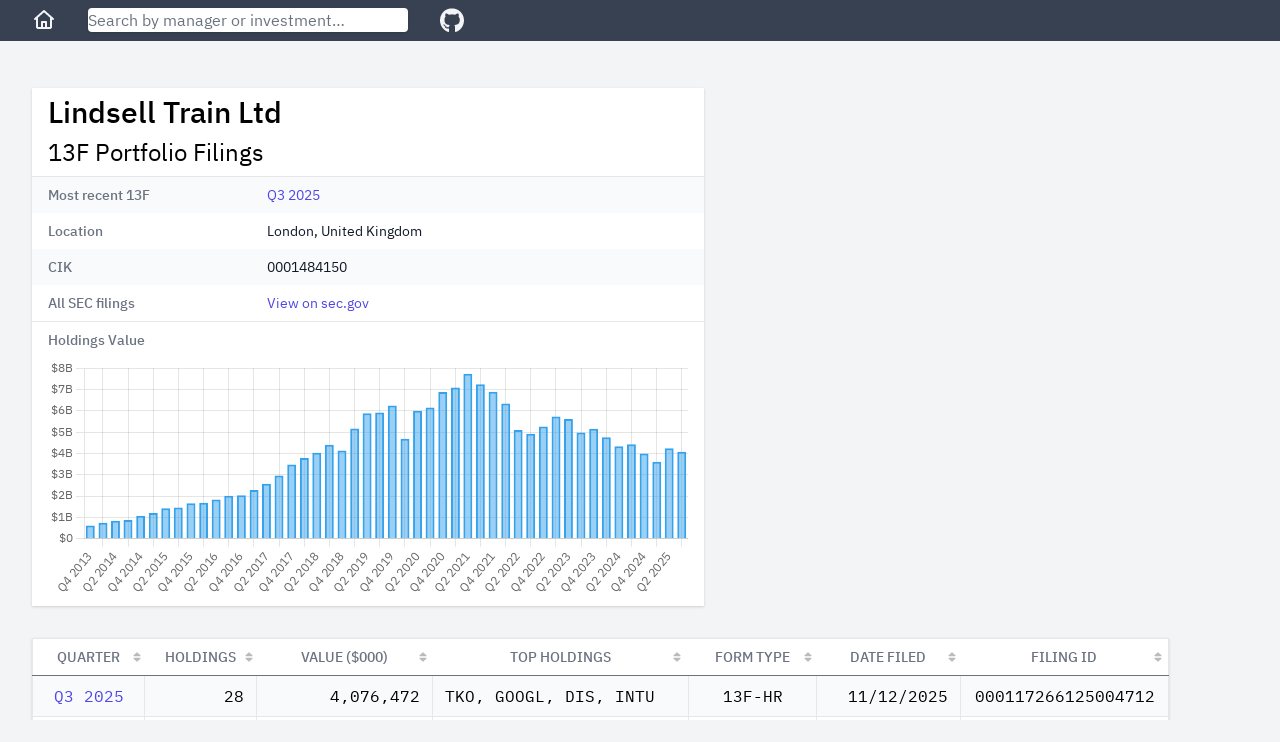

--- FILE ---
content_type: text/html; charset=utf-8
request_url: https://13f.info/manager/0001484150-lindsell-train-ltd
body_size: 6192
content:
<!DOCTYPE html>
<html>
  <head>
    <title>Lindsell Train Ltd 13F Filings</title>
<meta name="viewport" content="width=device-width,initial-scale=1">
<meta name="csrf-param" content="authenticity_token" />
<meta name="csrf-token" content="GpyrwdTQhop-bVxiweIwcguKPB3LIR7iDJKhgBgQTY8DzM6GaQ7cPS_vL00eBNj2X8AxqFIS5fbbBjAtRKS-2w" />

<link rel="stylesheet" href="/packs/css/application-fc0a2738.css" />
<script src="/packs/js/runtime-7895447f55e48a621145.js" defer="defer"></script>
<script src="/packs/js/187-243fb8d5c1e3e587f26b.js" defer="defer"></script>
<script src="/packs/js/application-283c1345850ddd38ead7.js" defer="defer"></script>
<link rel="icon" type="image/x-icon" href="/packs/static/images/favicon-a16c0f81db70ae6a80d7.ico" />
<link rel="apple-touch-icon" type="image/png" href="/packs/static/images/apple-touch-icon-cd26867e9dde773aa8af.png" />
<meta property="og:title" content="Lindsell Train Ltd 13F Filings"><link href="https://13f.info/manager/0001484150-lindsell-train-ltd" rel="canonical"><meta property="og:url" content="https://13f.info/manager/0001484150-lindsell-train-ltd"><meta name="description" content="Lindsell Train Ltd reported 28 holdings with total value $4.08 B as of Q3 2025. Top holdings included TKO, GOOGL, DIS, INTU, and TMO"><meta property="og:description" content="Lindsell Train Ltd reported 28 holdings with total value $4.08 B as of Q3 2025. Top holdings included TKO, GOOGL, DIS, INTU, and TMO"><script type="application/ld+json">{"@context":"https://schema.org","@type":"BreadcrumbList","itemListElement":[{"name":"L","item":"https://13f.info/managers/L","@type":"ListItem","position":1},{"name":"Lindsell Train Ltd","item":"https://13f.info/manager/0001484150-lindsell-train-ltd","identifier":"0001484150","sameAs":"https://www.sec.gov/edgar/browse/?CIK=0001484150","@type":"ListItem","position":2}]}</script>
<meta property="og:type" content="website">
<meta name="format-detection" content="telephone=no">
<script async src="https://pagead2.googlesyndication.com/pagead/js/adsbygoogle.js?client=ca-pub-4551758439748558" crossorigin="anonymous"></script>



  </head>

  <body class="bg-gray-100">
    <div class="flex flex-col h-screen md:min-w-max">
        <div class="w-full z-50 md:fixed">
          <nav class="bg-gray-700 px-3 sm:px-8 py-2 flex items-center">
  <div class="mr-4 sm:mr-8">
    <a class="text-gray-100 visited:text-gray-100 hover:text-gray-300" aria-label="Home" href="/">
      <svg class="w-6 fill-current" viewBox="0 0 24 24" xmlns="http://www.w3.org/2000/svg">
        <path xmlns="http://www.w3.org/2000/svg" d="M11.3356 2.25259C11.7145 1.9158 12.2855 1.9158 12.6644 2.25259L21.6644 10.2526C22.0772 10.6195 22.1143 11.2516 21.7474 11.6644C21.3805 12.0771 20.7484 12.1143 20.3356 11.7474L20 11.4491V19C20 20.1046 19.1046 21 18 21H6.00001C4.89544 21 4.00001 20.1046 4.00001 19V11.4491L3.66437 11.7474C3.25159 12.1143 2.61952 12.0771 2.2526 11.6644C1.88568 11.2516 1.92286 10.6195 2.33565 10.2526L11.3356 2.25259ZM6.00001 9.67129V19H9.00001V14C9.00001 13.4477 9.44773 13 10 13H14C14.5523 13 15 13.4477 15 14V19H18V9.67129L12 4.33795L6.00001 9.67129ZM13 19V15H11V19H13Z"></path>
      </svg>
</a>  </div>

  <div class="flex-1 max-w-xs mr-4 sm:mr-8">
    <form action="/search" accept-charset="UTF-8" method="get">
      <input name="q" data-url="/data/autocomplete" class="w-full rounded shadow" placeholder="Search by manager or investment…" tabindex="1" type="search" id="autocomplete" />
</form>    <div class="autocomplete-results"></div>
  </div>

  <div>
    <a target="_blank" class="text-gray-100 visited:text-gray-100 hover:text-gray-300" aria-label="GitHub" href="https://github.com/toddwschneider/sec-13f-filings">
      <svg class="w-6 fill-current" xmlns="http://www.w3.org/2000/svg" viewBox="0 0 496 512"><!-- Font Awesome Free 5.15.2 by @fontawesome - https://fontawesome.com License - https://fontawesome.com/license/free (Icons: CC BY 4.0, Fonts: SIL OFL 1.1, Code: MIT License) --><path d="M165.9 397.4c0 2-2.3 3.6-5.2 3.6-3.3.3-5.6-1.3-5.6-3.6 0-2 2.3-3.6 5.2-3.6 3-.3 5.6 1.3 5.6 3.6zm-31.1-4.5c-.7 2 1.3 4.3 4.3 4.9 2.6 1 5.6 0 6.2-2s-1.3-4.3-4.3-5.2c-2.6-.7-5.5.3-6.2 2.3zm44.2-1.7c-2.9.7-4.9 2.6-4.6 4.9.3 2 2.9 3.3 5.9 2.6 2.9-.7 4.9-2.6 4.6-4.6-.3-1.9-3-3.2-5.9-2.9zM244.8 8C106.1 8 0 113.3 0 252c0 110.9 69.8 205.8 169.5 239.2 12.8 2.3 17.3-5.6 17.3-12.1 0-6.2-.3-40.4-.3-61.4 0 0-70 15-84.7-29.8 0 0-11.4-29.1-27.8-36.6 0 0-22.9-15.7 1.6-15.4 0 0 24.9 2 38.6 25.8 21.9 38.6 58.6 27.5 72.9 20.9 2.3-16 8.8-27.1 16-33.7-55.9-6.2-112.3-14.3-112.3-110.5 0-27.5 7.6-41.3 23.6-58.9-2.6-6.5-11.1-33.3 2.6-67.9 20.9-6.5 69 27 69 27 20-5.6 41.5-8.5 62.8-8.5s42.8 2.9 62.8 8.5c0 0 48.1-33.6 69-27 13.7 34.7 5.2 61.4 2.6 67.9 16 17.7 25.8 31.5 25.8 58.9 0 96.5-58.9 104.2-114.8 110.5 9.2 7.9 17 22.9 17 46.4 0 33.7-.3 75.4-.3 83.6 0 6.5 4.6 14.4 17.3 12.1C428.2 457.8 496 362.9 496 252 496 113.3 383.5 8 244.8 8zM97.2 352.9c-1.3 1-1 3.3.7 5.2 1.6 1.6 3.9 2.3 5.2 1 1.3-1 1-3.3-.7-5.2-1.6-1.6-3.9-2.3-5.2-1zm-10.8-8.1c-.7 1.3.3 2.9 2.3 3.9 1.6 1 3.6.7 4.3-.7.7-1.3-.3-2.9-2.3-3.9-2-.6-3.6-.3-4.3.7zm32.4 35.6c-1.6 1.3-1 4.3 1.3 6.2 2.3 2.3 5.2 2.6 6.5 1 1.3-1.3.7-4.3-1.3-6.2-2.2-2.3-5.2-2.6-6.5-1zm-11.4-14.7c-1.6 1-1.6 3.6 0 5.9 1.6 2.3 4.3 3.3 5.6 2.3 1.6-1.3 1.6-3.9 0-6.2-1.4-2.3-4-3.3-5.6-2z"/></svg>
</a>  </div>
</nav>

        </div>

      <div class="flex-1 p-3 sm:p-8 md:mt-14">
        
<div class="mb-4 md:mb-8 w-full lg:max-w-5xl lg:grid lg:grid-cols-3 lg:gap-2">
  <div class="md:max-w-2xl lg:col-span-2">
    <div class="bg-white shadow">
      <div class="px-4 py-2">
        <h1 class="leading-8 mb-2">
          Lindsell Train Ltd
        </h1>
        <h2 class="text-2xl">
          13F Portfolio Filings
        </h2>
      </div>
      <div class="border-t border-gray-200">
        <dl>
    <div class="bg-gray-50 even:bg-white px-4 py-2 sm:grid sm:grid-cols-3 sm:gap-4">
      <dt class="text-sm font-medium text-gray-500">
        Most recent 13F
      </dt>
      <dd class="mt-1 text-sm text-gray-900 sm:mt-0 sm:col-span-2">
        <a href="/13f/000117266125004712-lindsell-train-ltd-q3-2025">Q3 2025</a>
      </dd>
    </div>
    <div class="bg-gray-50 even:bg-white px-4 py-2 sm:grid sm:grid-cols-3 sm:gap-4">
      <dt class="text-sm font-medium text-gray-500">
        Location
      </dt>
      <dd class="mt-1 text-sm text-gray-900 sm:mt-0 sm:col-span-2">
        London, United Kingdom
      </dd>
    </div>
    <div class="bg-gray-50 even:bg-white px-4 py-2 sm:grid sm:grid-cols-3 sm:gap-4">
      <dt class="text-sm font-medium text-gray-500">
        CIK
      </dt>
      <dd class="mt-1 text-sm text-gray-900 sm:mt-0 sm:col-span-2">
        0001484150
      </dd>
    </div>
    <div class="bg-gray-50 even:bg-white px-4 py-2 sm:grid sm:grid-cols-3 sm:gap-4">
      <dt class="text-sm font-medium text-gray-500">
        All SEC filings
      </dt>
      <dd class="mt-1 text-sm text-gray-900 sm:mt-0 sm:col-span-2">
        <a target="_blank" href="https://www.sec.gov/cgi-bin/browse-edgar?CIK=0001484150">View on sec.gov</a>
      </dd>
    </div>
</dl>

      </div>

      <div class="px-4 pt-2 border-t border-gray-200 text-sm font-medium text-gray-500">
        Holdings Value
      </div>

      <div class="h-64 px-4 py-2">
        <canvas id="holdings-chart"></canvas>
      </div>
    </div>
  </div>

    <div class="h-full hidden lg:block lg:col-span-1">
        <ins class="adsbygoogle desktop_manager_square_responsive hidden lg:block"
  data-ad-client="ca-pub-4551758439748558"
  data-ad-slot="7435807089"
  data-ad-format="auto"
  data-full-width-responsive="true"
>
</ins>
<script>(adsbygoogle = window.adsbygoogle || []).push({});</script>

    </div>
</div>

  <div class="md:hidden mb-4 w-full">
      <ins class="adsbygoogle mobile_horizontal_responsive block md:hidden"
  style="display:block;min-width:300px;max-width:640px;width:100%;height:100px;"
  data-ad-client="ca-pub-4551758439748558"
  data-ad-slot="4360272946"
>
</ins>
<script>(adsbygoogle = window.adsbygoogle || []).push({});</script>

  </div>

<div class="w-max max-w-full">
  <table id="managerFilings" class="border shadow table-fixed">
    <thead>
      <tr>
        <th class="px-3 py-2 bg-white text-sm font-medium text-gray-500 uppercase">Quarter</th>
        <th class="px-3 py-2 bg-white text-sm font-medium text-gray-500 uppercase">Holdings</th>
        <th class="px-3 py-2 bg-white text-sm font-medium text-gray-500 uppercase">Value ($000)</th>
        <th class="px-3 py-2 bg-white text-sm font-medium text-gray-500 uppercase">Top Holdings</th>
        <th class="px-3 py-2 bg-white text-sm font-medium text-gray-500 uppercase">Form Type</th>
        <th class="px-3 py-2 bg-white text-sm font-medium text-gray-500 uppercase">Date Filed</th>
        <th class="px-3 py-2 bg-white text-sm font-medium text-gray-500 uppercase">Filing ID</th>
      </tr>
    </thead>
    <tbody class="font-mono">
        <tr class="bg-gray-50 even:bg-white hover:bg-gray-200">
          <td class="px-3 py-2 text-center" data-order="2025-09-30">
            <a href="/13f/000117266125004712-lindsell-train-ltd-q3-2025">Q3 2025</a>
          </td>
          <td class="px-3 py-2 text-right">28</td>
          <td class="px-3 py-2 text-right">4,076,472</td>
          <td class="px-3 py-2 truncate group hover:overflow-visible" title="TKO, GOOGL, DIS, INTU">
            <span class="group-hover:bg-white group-hover:relative group-hover:px-1 group-hover:-ml-1 group-hover:rounded group-hover:shadow">
              TKO, GOOGL, DIS, INTU
            </span>
          </td>
          <td class="px-3 py-2 text-center truncate" title="13F-HR">
            13F-HR
          </td>
          <td class="px-3 py-2 text-right" data-order="2025-11-12">11/12/2025</td>
          <td class="px-3 py-2 text-center">000117266125004712</td>
        </tr>
        <tr class="bg-gray-50 even:bg-white hover:bg-gray-200">
          <td class="px-3 py-2 text-center" data-order="2025-06-30">
            <a href="/13f/000117266125002977-lindsell-train-ltd-q2-2025">Q2 2025</a>
          </td>
          <td class="px-3 py-2 text-right">29</td>
          <td class="px-3 py-2 text-right">4,243,201</td>
          <td class="px-3 py-2 truncate group hover:overflow-visible" title="TKO, INTU, DIS, FICO">
            <span class="group-hover:bg-white group-hover:relative group-hover:px-1 group-hover:-ml-1 group-hover:rounded group-hover:shadow">
              TKO, INTU, DIS, FICO
            </span>
          </td>
          <td class="px-3 py-2 text-center truncate" title="13F-HR">
            13F-HR
          </td>
          <td class="px-3 py-2 text-right" data-order="2025-08-08">8/8/2025</td>
          <td class="px-3 py-2 text-center">000117266125002977</td>
        </tr>
        <tr class="bg-gray-50 even:bg-white hover:bg-gray-200">
          <td class="px-3 py-2 text-center" data-order="2025-03-31">
            <a href="/13f/000117266125001932-lindsell-train-ltd-q1-2025">Q1 2025</a>
          </td>
          <td class="px-3 py-2 text-right">29</td>
          <td class="px-3 py-2 text-right">3,614,010</td>
          <td class="px-3 py-2 truncate group hover:overflow-visible" title="TKO, INTU, FICO, DIS">
            <span class="group-hover:bg-white group-hover:relative group-hover:px-1 group-hover:-ml-1 group-hover:rounded group-hover:shadow">
              TKO, INTU, FICO, DIS
            </span>
          </td>
          <td class="px-3 py-2 text-center truncate" title="13F-HR">
            13F-HR
          </td>
          <td class="px-3 py-2 text-right" data-order="2025-05-15">5/15/2025</td>
          <td class="px-3 py-2 text-center">000117266125001932</td>
        </tr>
        <tr class="bg-gray-50 even:bg-white hover:bg-gray-200">
          <td class="px-3 py-2 text-center" data-order="2024-12-31">
            <a href="/13f/000117266125000270-lindsell-train-ltd-q4-2024">Q4 2024</a>
          </td>
          <td class="px-3 py-2 text-right">28</td>
          <td class="px-3 py-2 text-right">4,000,701</td>
          <td class="px-3 py-2 truncate group hover:overflow-visible" title="TKO, FICO, MDLZ, DIS">
            <span class="group-hover:bg-white group-hover:relative group-hover:px-1 group-hover:-ml-1 group-hover:rounded group-hover:shadow">
              TKO, FICO, MDLZ, DIS
            </span>
          </td>
          <td class="px-3 py-2 text-center truncate" title="13F-HR">
            13F-HR
          </td>
          <td class="px-3 py-2 text-right" data-order="2025-01-21">1/21/2025</td>
          <td class="px-3 py-2 text-center">000117266125000270</td>
        </tr>
        <tr class="bg-gray-50 even:bg-white hover:bg-gray-200">
          <td class="px-3 py-2 text-center" data-order="2024-09-30">
            <a href="/13f/000117266124004289-lindsell-train-ltd-q3-2024">Q3 2024</a>
          </td>
          <td class="px-3 py-2 text-right">29</td>
          <td class="px-3 py-2 text-right">4,431,189</td>
          <td class="px-3 py-2 truncate group hover:overflow-visible" title="MDLZ, FICO, INTU, TKO">
            <span class="group-hover:bg-white group-hover:relative group-hover:px-1 group-hover:-ml-1 group-hover:rounded group-hover:shadow">
              MDLZ, FICO, INTU, TKO
            </span>
          </td>
          <td class="px-3 py-2 text-center truncate" title="13F-HR">
            13F-HR
          </td>
          <td class="px-3 py-2 text-right" data-order="2024-10-17">10/17/2024</td>
          <td class="px-3 py-2 text-center">000117266124004289</td>
        </tr>
        <tr class="bg-gray-50 even:bg-white hover:bg-gray-200">
          <td class="px-3 py-2 text-center" data-order="2024-06-30">
            <a href="/13f/000117266124002860-lindsell-train-ltd-q2-2024">Q2 2024</a>
          </td>
          <td class="px-3 py-2 text-right">29</td>
          <td class="px-3 py-2 text-right">4,334,516</td>
          <td class="px-3 py-2 truncate group hover:overflow-visible" title="MDLZ, FICO, INTU, TKO">
            <span class="group-hover:bg-white group-hover:relative group-hover:px-1 group-hover:-ml-1 group-hover:rounded group-hover:shadow">
              MDLZ, FICO, INTU, TKO
            </span>
          </td>
          <td class="px-3 py-2 text-center truncate" title="13F-HR">
            13F-HR
          </td>
          <td class="px-3 py-2 text-right" data-order="2024-07-23">7/23/2024</td>
          <td class="px-3 py-2 text-center">000117266124002860</td>
        </tr>
        <tr class="bg-gray-50 even:bg-white hover:bg-gray-200">
          <td class="px-3 py-2 text-center" data-order="2024-03-31">
            <a href="/13f/000117266124002147-lindsell-train-ltd-q1-2024">Q1 2024</a>
          </td>
          <td class="px-3 py-2 text-right">30</td>
          <td class="px-3 py-2 text-right">4,759,257</td>
          <td class="px-3 py-2 truncate group hover:overflow-visible" title="MDLZ, FICO, INTU, DIS">
            <span class="group-hover:bg-white group-hover:relative group-hover:px-1 group-hover:-ml-1 group-hover:rounded group-hover:shadow">
              MDLZ, FICO, INTU, DIS
            </span>
          </td>
          <td class="px-3 py-2 text-center truncate" title="13F-HR">
            13F-HR
          </td>
          <td class="px-3 py-2 text-right" data-order="2024-05-10">5/10/2024</td>
          <td class="px-3 py-2 text-center">000117266124002147</td>
        </tr>
        <tr class="bg-gray-50 even:bg-white hover:bg-gray-200">
          <td class="px-3 py-2 text-center" data-order="2023-12-31">
            <a href="/13f/000117266124000757-lindsell-train-ltd-q4-2023">Q4 2023</a>
          </td>
          <td class="px-3 py-2 text-right">30</td>
          <td class="px-3 py-2 text-right">5,156,264</td>
          <td class="px-3 py-2 truncate group hover:overflow-visible" title="MDLZ, FICO, INTU, PEP">
            <span class="group-hover:bg-white group-hover:relative group-hover:px-1 group-hover:-ml-1 group-hover:rounded group-hover:shadow">
              MDLZ, FICO, INTU, PEP
            </span>
          </td>
          <td class="px-3 py-2 text-center truncate" title="13F-HR">
            13F-HR
          </td>
          <td class="px-3 py-2 text-right" data-order="2024-02-13">2/13/2024</td>
          <td class="px-3 py-2 text-center">000117266124000757</td>
        </tr>
        <tr class="bg-gray-50 even:bg-white hover:bg-gray-200">
          <td class="px-3 py-2 text-center" data-order="2023-09-30">
            <a href="/13f/000117266123003708-lindsell-train-ltd-q3-2023">Q3 2023</a>
          </td>
          <td class="px-3 py-2 text-right">30</td>
          <td class="px-3 py-2 text-right">4,982,828</td>
          <td class="px-3 py-2 truncate group hover:overflow-visible" title="MDLZ, INTU, FICO, PEP">
            <span class="group-hover:bg-white group-hover:relative group-hover:px-1 group-hover:-ml-1 group-hover:rounded group-hover:shadow">
              MDLZ, INTU, FICO, PEP
            </span>
          </td>
          <td class="px-3 py-2 text-center truncate" title="13F-HR">
            13F-HR
          </td>
          <td class="px-3 py-2 text-right" data-order="2023-11-09">11/9/2023</td>
          <td class="px-3 py-2 text-center">000117266123003708</td>
        </tr>
        <tr class="bg-gray-50 even:bg-white hover:bg-gray-200">
          <td class="px-3 py-2 text-center" data-order="2023-06-30">
            <a href="/13f/000117266123003185-lindsell-train-ltd-q2-2023">Q2 2023</a>
          </td>
          <td class="px-3 py-2 text-right">29</td>
          <td class="px-3 py-2 text-right">5,614,616</td>
          <td class="px-3 py-2 truncate group hover:overflow-visible" title="MDLZ, WWE, FICO, INTU">
            <span class="group-hover:bg-white group-hover:relative group-hover:px-1 group-hover:-ml-1 group-hover:rounded group-hover:shadow">
              MDLZ, WWE, FICO, INTU
            </span>
          </td>
          <td class="px-3 py-2 text-center truncate" title="13F-HR">
            13F-HR
          </td>
          <td class="px-3 py-2 text-right" data-order="2023-08-14">8/14/2023</td>
          <td class="px-3 py-2 text-center">000117266123003185</td>
        </tr>
        <tr class="bg-gray-50 even:bg-white hover:bg-gray-200">
          <td class="px-3 py-2 text-center" data-order="2023-03-31">
            <a href="/13f/000148415023000002-lindsell-train-ltd-q1-2023">Q1 2023</a>
          </td>
          <td class="px-3 py-2 text-right">29</td>
          <td class="px-3 py-2 text-right">5,732,719</td>
          <td class="px-3 py-2 truncate group hover:overflow-visible" title="MDLZ, WWE, PEP, INTU">
            <span class="group-hover:bg-white group-hover:relative group-hover:px-1 group-hover:-ml-1 group-hover:rounded group-hover:shadow">
              MDLZ, WWE, PEP, INTU
            </span>
          </td>
          <td class="px-3 py-2 text-center truncate" title="13F-HR">
            13F-HR
          </td>
          <td class="px-3 py-2 text-right" data-order="2023-05-12">5/12/2023</td>
          <td class="px-3 py-2 text-center">000148415023000002</td>
        </tr>
        <tr class="bg-gray-50 even:bg-white hover:bg-gray-200">
          <td class="px-3 py-2 text-center" data-order="2022-12-31">
            <a href="/13f/000148415023000001-lindsell-train-ltd-q4-2022">Q4 2022</a>
          </td>
          <td class="px-3 py-2 text-right">29</td>
          <td class="px-3 py-2 text-right">5,261,643</td>
          <td class="px-3 py-2 truncate group hover:overflow-visible" title="MDLZ, PEP, INTU, FICO">
            <span class="group-hover:bg-white group-hover:relative group-hover:px-1 group-hover:-ml-1 group-hover:rounded group-hover:shadow">
              MDLZ, PEP, INTU, FICO
            </span>
          </td>
          <td class="px-3 py-2 text-center truncate" title="13F-HR">
            13F-HR
          </td>
          <td class="px-3 py-2 text-right" data-order="2023-01-27">1/27/2023</td>
          <td class="px-3 py-2 text-center">000148415023000001</td>
        </tr>
        <tr class="bg-gray-50 even:bg-white hover:bg-gray-200">
          <td class="px-3 py-2 text-center" data-order="2022-09-30">
            <a href="/13f/000148415022000004-lindsell-train-ltd-q3-2022">Q3 2022</a>
          </td>
          <td class="px-3 py-2 text-right">29</td>
          <td class="px-3 py-2 text-right">4,923,585</td>
          <td class="px-3 py-2 truncate group hover:overflow-visible" title="MDLZ, PEP, INTU, WWE">
            <span class="group-hover:bg-white group-hover:relative group-hover:px-1 group-hover:-ml-1 group-hover:rounded group-hover:shadow">
              MDLZ, PEP, INTU, WWE
            </span>
          </td>
          <td class="px-3 py-2 text-center truncate" title="13F-HR">
            13F-HR
          </td>
          <td class="px-3 py-2 text-right" data-order="2022-11-14">11/14/2022</td>
          <td class="px-3 py-2 text-center">000148415022000004</td>
        </tr>
        <tr class="bg-gray-50 even:bg-white hover:bg-gray-200">
          <td class="px-3 py-2 text-center" data-order="2022-06-30">
            <a href="/13f/000148415022000003-lindsell-train-ltd-q2-2022">Q2 2022</a>
          </td>
          <td class="px-3 py-2 text-right">29</td>
          <td class="px-3 py-2 text-right">5,099,832</td>
          <td class="px-3 py-2 truncate group hover:overflow-visible" title="MDLZ, PEP, INTU, WWE">
            <span class="group-hover:bg-white group-hover:relative group-hover:px-1 group-hover:-ml-1 group-hover:rounded group-hover:shadow">
              MDLZ, PEP, INTU, WWE
            </span>
          </td>
          <td class="px-3 py-2 text-center truncate" title="13F-HR">
            13F-HR
          </td>
          <td class="px-3 py-2 text-right" data-order="2022-08-11">8/11/2022</td>
          <td class="px-3 py-2 text-center">000148415022000003</td>
        </tr>
        <tr class="bg-gray-50 even:bg-white hover:bg-gray-200">
          <td class="px-3 py-2 text-center" data-order="2022-03-31">
            <a href="/13f/000148415022000002-lindsell-train-ltd-q1-2022">Q1 2022</a>
          </td>
          <td class="px-3 py-2 text-right">29</td>
          <td class="px-3 py-2 text-right">6,347,327</td>
          <td class="px-3 py-2 truncate group hover:overflow-visible" title="MDLZ, PEP, INTU, DIS">
            <span class="group-hover:bg-white group-hover:relative group-hover:px-1 group-hover:-ml-1 group-hover:rounded group-hover:shadow">
              MDLZ, PEP, INTU, DIS
            </span>
          </td>
          <td class="px-3 py-2 text-center truncate" title="13F-HR">
            13F-HR
          </td>
          <td class="px-3 py-2 text-right" data-order="2022-05-11">5/11/2022</td>
          <td class="px-3 py-2 text-center">000148415022000002</td>
        </tr>
        <tr class="bg-gray-50 even:bg-white hover:bg-gray-200">
          <td class="px-3 py-2 text-center" data-order="2021-12-31">
            <a href="/13f/000148415022000001-lindsell-train-ltd-q4-2021">Q4 2021</a>
          </td>
          <td class="px-3 py-2 text-right">28</td>
          <td class="px-3 py-2 text-right">6,901,003</td>
          <td class="px-3 py-2 truncate group hover:overflow-visible" title="MDLZ, INTU, PEP, DIS">
            <span class="group-hover:bg-white group-hover:relative group-hover:px-1 group-hover:-ml-1 group-hover:rounded group-hover:shadow">
              MDLZ, INTU, PEP, DIS
            </span>
          </td>
          <td class="px-3 py-2 text-center truncate" title="13F-HR">
            13F-HR
          </td>
          <td class="px-3 py-2 text-right" data-order="2022-02-14">2/14/2022</td>
          <td class="px-3 py-2 text-center">000148415022000001</td>
        </tr>
        <tr class="bg-gray-50 even:bg-white hover:bg-gray-200">
          <td class="px-3 py-2 text-center" data-order="2021-09-30">
            <a href="/13f/000148415021000008-lindsell-train-ltd-q3-2021">Q3 2021</a>
          </td>
          <td class="px-3 py-2 text-right">27</td>
          <td class="px-3 py-2 text-right">7,243,880</td>
          <td class="px-3 py-2 truncate group hover:overflow-visible" title="MDLZ, PYPL, INTU, DIS">
            <span class="group-hover:bg-white group-hover:relative group-hover:px-1 group-hover:-ml-1 group-hover:rounded group-hover:shadow">
              MDLZ, PYPL, INTU, DIS
            </span>
          </td>
          <td class="px-3 py-2 text-center truncate" title="13F-HR">
            13F-HR
          </td>
          <td class="px-3 py-2 text-right" data-order="2021-11-12">11/12/2021</td>
          <td class="px-3 py-2 text-center">000148415021000008</td>
        </tr>
        <tr class="bg-gray-50 even:bg-white hover:bg-gray-200">
          <td class="px-3 py-2 text-center" data-order="2021-06-30">
            <a href="/13f/000148415021000007-lindsell-train-ltd-q2-2021">Q2 2021</a>
          </td>
          <td class="px-3 py-2 text-right">27</td>
          <td class="px-3 py-2 text-right">7,734,455</td>
          <td class="px-3 py-2 truncate group hover:overflow-visible" title="MDLZ, PYPL, INTU, DIS">
            <span class="group-hover:bg-white group-hover:relative group-hover:px-1 group-hover:-ml-1 group-hover:rounded group-hover:shadow">
              MDLZ, PYPL, INTU, DIS
            </span>
          </td>
          <td class="px-3 py-2 text-center truncate" title="13F-HR">
            13F-HR
          </td>
          <td class="px-3 py-2 text-right" data-order="2021-08-13">8/13/2021</td>
          <td class="px-3 py-2 text-center">000148415021000007</td>
        </tr>
        <tr class="bg-gray-50 even:bg-white hover:bg-gray-200">
          <td class="px-3 py-2 text-center" data-order="2021-03-31">
            <a href="/13f/000148415021000005-lindsell-train-ltd-q1-2021">Q1 2021</a>
          </td>
          <td class="px-3 py-2 text-right">27</td>
          <td class="px-3 py-2 text-right">7,096,527</td>
          <td class="px-3 py-2 truncate group hover:overflow-visible" title="MDLZ, PYPL, DIS, INTU">
            <span class="group-hover:bg-white group-hover:relative group-hover:px-1 group-hover:-ml-1 group-hover:rounded group-hover:shadow">
              MDLZ, PYPL, DIS, INTU
            </span>
          </td>
          <td class="px-3 py-2 text-center truncate" title="13F-HR">
            13F-HR
          </td>
          <td class="px-3 py-2 text-right" data-order="2021-05-12">5/12/2021</td>
          <td class="px-3 py-2 text-center">000148415021000005</td>
        </tr>
        <tr class="bg-gray-50 even:bg-white hover:bg-gray-200">
          <td class="px-3 py-2 text-center" data-order="2020-12-31">
            <a href="/13f/000148415021000004-lindsell-train-ltd-q4-2020">Q4 2020</a>
          </td>
          <td class="px-3 py-2 text-right">27</td>
          <td class="px-3 py-2 text-right">6,886,742</td>
          <td class="px-3 py-2 truncate group hover:overflow-visible" title="MDLZ, PYPL, DIS, INTU">
            <span class="group-hover:bg-white group-hover:relative group-hover:px-1 group-hover:-ml-1 group-hover:rounded group-hover:shadow">
              MDLZ, PYPL, DIS, INTU
            </span>
          </td>
          <td class="px-3 py-2 text-center truncate" title="13F-HR">
            13F-HR
          </td>
          <td class="px-3 py-2 text-right" data-order="2021-02-12">2/12/2021</td>
          <td class="px-3 py-2 text-center">000148415021000004</td>
        </tr>
        <tr class="bg-gray-50 even:bg-white hover:bg-gray-200">
          <td class="px-3 py-2 text-center" data-order="2020-09-30">
            <a href="/13f/000148415020000006-lindsell-train-ltd-q3-2020">Q3 2020</a>
          </td>
          <td class="px-3 py-2 text-right">27</td>
          <td class="px-3 py-2 text-right">6,159,737</td>
          <td class="px-3 py-2 truncate group hover:overflow-visible" title="MDLZ, PYPL, INTU, DIS">
            <span class="group-hover:bg-white group-hover:relative group-hover:px-1 group-hover:-ml-1 group-hover:rounded group-hover:shadow">
              MDLZ, PYPL, INTU, DIS
            </span>
          </td>
          <td class="px-3 py-2 text-center truncate" title="13F-HR">
            13F-HR
          </td>
          <td class="px-3 py-2 text-right" data-order="2020-11-12">11/12/2020</td>
          <td class="px-3 py-2 text-center">000148415020000006</td>
        </tr>
        <tr class="bg-gray-50 even:bg-white hover:bg-gray-200">
          <td class="px-3 py-2 text-center" data-order="2020-06-30">
            <a href="/13f/000148415020000005-lindsell-train-ltd-q2-2020">Q2 2020</a>
          </td>
          <td class="px-3 py-2 text-right">27</td>
          <td class="px-3 py-2 text-right">6,007,165</td>
          <td class="px-3 py-2 truncate group hover:overflow-visible" title="MDLZ, PYPL, INTU, DIS">
            <span class="group-hover:bg-white group-hover:relative group-hover:px-1 group-hover:-ml-1 group-hover:rounded group-hover:shadow">
              MDLZ, PYPL, INTU, DIS
            </span>
          </td>
          <td class="px-3 py-2 text-center truncate" title="13F-HR">
            13F-HR
          </td>
          <td class="px-3 py-2 text-right" data-order="2020-08-13">8/13/2020</td>
          <td class="px-3 py-2 text-center">000148415020000005</td>
        </tr>
        <tr class="bg-gray-50 even:bg-white hover:bg-gray-200">
          <td class="px-3 py-2 text-center" data-order="2020-03-31">
            <a href="/13f/000148415020000004-lindsell-train-ltd-q1-2020">Q1 2020</a>
          </td>
          <td class="px-3 py-2 text-right">10</td>
          <td class="px-3 py-2 text-right">4,689,572</td>
          <td class="px-3 py-2 truncate group hover:overflow-visible" title="MDLZ, PYPL, DIS, INTU">
            <span class="group-hover:bg-white group-hover:relative group-hover:px-1 group-hover:-ml-1 group-hover:rounded group-hover:shadow">
              MDLZ, PYPL, DIS, INTU
            </span>
          </td>
          <td class="px-3 py-2 text-center truncate" title="13F-HR">
            13F-HR
          </td>
          <td class="px-3 py-2 text-right" data-order="2020-05-14">5/14/2020</td>
          <td class="px-3 py-2 text-center">000148415020000004</td>
        </tr>
        <tr class="bg-gray-50 even:bg-white hover:bg-gray-200">
          <td class="px-3 py-2 text-center" data-order="2019-12-31">
            <a href="/13f/000148415020000001-lindsell-train-ltd-q4-2019">Q4 2019</a>
          </td>
          <td class="px-3 py-2 text-right">10</td>
          <td class="px-3 py-2 text-right">6,247,345</td>
          <td class="px-3 py-2 truncate group hover:overflow-visible" title="MDLZ, PYPL, DIS, INTU">
            <span class="group-hover:bg-white group-hover:relative group-hover:px-1 group-hover:-ml-1 group-hover:rounded group-hover:shadow">
              MDLZ, PYPL, DIS, INTU
            </span>
          </td>
          <td class="px-3 py-2 text-center truncate" title="13F-HR">
            13F-HR
          </td>
          <td class="px-3 py-2 text-right" data-order="2020-01-29">1/29/2020</td>
          <td class="px-3 py-2 text-center">000148415020000001</td>
        </tr>
        <tr class="bg-gray-50 even:bg-white hover:bg-gray-200">
          <td class="px-3 py-2 text-center" data-order="2019-09-30">
            <a href="/13f/000148415019000004-lindsell-train-ltd-q3-2019">Q3 2019</a>
          </td>
          <td class="px-3 py-2 text-right">11</td>
          <td class="px-3 py-2 text-right">5,918,173</td>
          <td class="px-3 py-2 truncate group hover:overflow-visible" title="MDLZ, PYPL, DIS, INTU">
            <span class="group-hover:bg-white group-hover:relative group-hover:px-1 group-hover:-ml-1 group-hover:rounded group-hover:shadow">
              MDLZ, PYPL, DIS, INTU
            </span>
          </td>
          <td class="px-3 py-2 text-center truncate" title="13F-HR">
            13F-HR
          </td>
          <td class="px-3 py-2 text-right" data-order="2019-10-18">10/18/2019</td>
          <td class="px-3 py-2 text-center">000148415019000004</td>
        </tr>
        <tr class="bg-gray-50 even:bg-white hover:bg-gray-200">
          <td class="px-3 py-2 text-center" data-order="2019-06-30">
            <a href="/13f/000148415019000003-lindsell-train-ltd-q2-2019">Q2 2019</a>
          </td>
          <td class="px-3 py-2 text-right">11</td>
          <td class="px-3 py-2 text-right">5,891,690</td>
          <td class="px-3 py-2 truncate group hover:overflow-visible" title="MDLZ, PYPL, DIS, INTU">
            <span class="group-hover:bg-white group-hover:relative group-hover:px-1 group-hover:-ml-1 group-hover:rounded group-hover:shadow">
              MDLZ, PYPL, DIS, INTU
            </span>
          </td>
          <td class="px-3 py-2 text-center truncate" title="13F-HR">
            13F-HR
          </td>
          <td class="px-3 py-2 text-right" data-order="2019-08-02">8/2/2019</td>
          <td class="px-3 py-2 text-center">000148415019000003</td>
        </tr>
        <tr class="bg-gray-50 even:bg-white hover:bg-gray-200">
          <td class="px-3 py-2 text-center" data-order="2019-03-31">
            <a href="/13f/000148415019000002-lindsell-train-ltd-q1-2019">Q1 2019</a>
          </td>
          <td class="px-3 py-2 text-right">11</td>
          <td class="px-3 py-2 text-right">5,168,559</td>
          <td class="px-3 py-2 truncate group hover:overflow-visible" title="MDLZ, PYPL, DIS, INTU">
            <span class="group-hover:bg-white group-hover:relative group-hover:px-1 group-hover:-ml-1 group-hover:rounded group-hover:shadow">
              MDLZ, PYPL, DIS, INTU
            </span>
          </td>
          <td class="px-3 py-2 text-center truncate" title="13F-HR">
            13F-HR
          </td>
          <td class="px-3 py-2 text-right" data-order="2019-05-02">5/2/2019</td>
          <td class="px-3 py-2 text-center">000148415019000002</td>
        </tr>
        <tr class="bg-gray-50 even:bg-white hover:bg-gray-200">
          <td class="px-3 py-2 text-center" data-order="2018-12-31">
            <a href="/13f/000148415019000001-lindsell-train-ltd-q4-2018">Q4 2018</a>
          </td>
          <td class="px-3 py-2 text-right">11</td>
          <td class="px-3 py-2 text-right">4,136,395</td>
          <td class="px-3 py-2 truncate group hover:overflow-visible" title="MDLZ, PYPL, DIS, WWE">
            <span class="group-hover:bg-white group-hover:relative group-hover:px-1 group-hover:-ml-1 group-hover:rounded group-hover:shadow">
              MDLZ, PYPL, DIS, WWE
            </span>
          </td>
          <td class="px-3 py-2 text-center truncate" title="13F-HR">
            13F-HR
          </td>
          <td class="px-3 py-2 text-right" data-order="2019-02-11">2/11/2019</td>
          <td class="px-3 py-2 text-center">000148415019000001</td>
        </tr>
        <tr class="bg-gray-50 even:bg-white hover:bg-gray-200">
          <td class="px-3 py-2 text-center" data-order="2018-09-30">
            <a href="/13f/000148415018000004-lindsell-train-ltd-q3-2018">Q3 2018</a>
          </td>
          <td class="px-3 py-2 text-right">12</td>
          <td class="px-3 py-2 text-right">4,413,028</td>
          <td class="px-3 py-2 truncate group hover:overflow-visible" title="MDLZ, WWE, PYPL, DIS">
            <span class="group-hover:bg-white group-hover:relative group-hover:px-1 group-hover:-ml-1 group-hover:rounded group-hover:shadow">
              MDLZ, WWE, PYPL, DIS
            </span>
          </td>
          <td class="px-3 py-2 text-center truncate" title="13F-HR">
            13F-HR
          </td>
          <td class="px-3 py-2 text-right" data-order="2018-10-24">10/24/2018</td>
          <td class="px-3 py-2 text-center">000148415018000004</td>
        </tr>
        <tr class="bg-gray-50 even:bg-white hover:bg-gray-200">
          <td class="px-3 py-2 text-center" data-order="2018-06-30">
            <a href="/13f/000148415018000003-lindsell-train-ltd-q2-2018">Q2 2018</a>
          </td>
          <td class="px-3 py-2 text-right">12</td>
          <td class="px-3 py-2 text-right">4,034,540</td>
          <td class="px-3 py-2 truncate group hover:overflow-visible" title="MDLZ, PYPL, WWE, DIS">
            <span class="group-hover:bg-white group-hover:relative group-hover:px-1 group-hover:-ml-1 group-hover:rounded group-hover:shadow">
              MDLZ, PYPL, WWE, DIS
            </span>
          </td>
          <td class="px-3 py-2 text-center truncate" title="13F-HR">
            13F-HR
          </td>
          <td class="px-3 py-2 text-right" data-order="2018-08-03">8/3/2018</td>
          <td class="px-3 py-2 text-center">000148415018000003</td>
        </tr>
        <tr class="bg-gray-50 even:bg-white hover:bg-gray-200">
          <td class="px-3 py-2 text-center" data-order="2018-03-31">
            <a href="/13f/000148415018000002-lindsell-train-ltd-q1-2018">Q1 2018</a>
          </td>
          <td class="px-3 py-2 text-right">13</td>
          <td class="px-3 py-2 text-right">3,784,691</td>
          <td class="px-3 py-2 truncate group hover:overflow-visible" title="MDLZ, PYPL, INTU, KDP">
            <span class="group-hover:bg-white group-hover:relative group-hover:px-1 group-hover:-ml-1 group-hover:rounded group-hover:shadow">
              MDLZ, PYPL, INTU, KDP
            </span>
          </td>
          <td class="px-3 py-2 text-center truncate" title="13F-HR">
            13F-HR
          </td>
          <td class="px-3 py-2 text-right" data-order="2018-05-15">5/15/2018</td>
          <td class="px-3 py-2 text-center">000148415018000002</td>
        </tr>
        <tr class="bg-gray-50 even:bg-white hover:bg-gray-200">
          <td class="px-3 py-2 text-center" data-order="2017-12-31">
            <a href="/13f/000148415018000001-lindsell-train-ltd-q4-2017">Q4 2017</a>
          </td>
          <td class="px-3 py-2 text-right">12</td>
          <td class="px-3 py-2 text-right">3,477,637</td>
          <td class="px-3 py-2 truncate group hover:overflow-visible" title="MDLZ, PYPL, INTU, DIS">
            <span class="group-hover:bg-white group-hover:relative group-hover:px-1 group-hover:-ml-1 group-hover:rounded group-hover:shadow">
              MDLZ, PYPL, INTU, DIS
            </span>
          </td>
          <td class="px-3 py-2 text-center truncate" title="13F-HR">
            13F-HR
          </td>
          <td class="px-3 py-2 text-right" data-order="2018-02-12">2/12/2018</td>
          <td class="px-3 py-2 text-center">000148415018000001</td>
        </tr>
        <tr class="bg-gray-50 even:bg-white hover:bg-gray-200">
          <td class="px-3 py-2 text-center" data-order="2017-09-30">
            <a href="/13f/000148415017000006-lindsell-train-ltd-q3-2017">Q3 2017</a>
          </td>
          <td class="px-3 py-2 text-right">12</td>
          <td class="px-3 py-2 text-right">2,969,386</td>
          <td class="px-3 py-2 truncate group hover:overflow-visible" title="MDLZ, PYPL, INTU, DIS">
            <span class="group-hover:bg-white group-hover:relative group-hover:px-1 group-hover:-ml-1 group-hover:rounded group-hover:shadow">
              MDLZ, PYPL, INTU, DIS
            </span>
          </td>
          <td class="px-3 py-2 text-center truncate" title="13F-HR">
            13F-HR
          </td>
          <td class="px-3 py-2 text-right" data-order="2017-10-31">10/31/2017</td>
          <td class="px-3 py-2 text-center">000148415017000006</td>
        </tr>
        <tr class="bg-gray-50 even:bg-white hover:bg-gray-200">
          <td class="px-3 py-2 text-center" data-order="2017-06-30">
            <a href="/13f/000148415017000004-lindsell-train-ltd-q2-2017">Q2 2017</a>
          </td>
          <td class="px-3 py-2 text-right">11</td>
          <td class="px-3 py-2 text-right">2,575,624</td>
          <td class="px-3 py-2 truncate group hover:overflow-visible" title="MDLZ, PYPL, INTU, DIS">
            <span class="group-hover:bg-white group-hover:relative group-hover:px-1 group-hover:-ml-1 group-hover:rounded group-hover:shadow">
              MDLZ, PYPL, INTU, DIS
            </span>
          </td>
          <td class="px-3 py-2 text-center truncate" title="13F-HR">
            13F-HR
          </td>
          <td class="px-3 py-2 text-right" data-order="2017-07-31">7/31/2017</td>
          <td class="px-3 py-2 text-center">000148415017000004</td>
        </tr>
        <tr class="bg-gray-50 even:bg-white hover:bg-gray-200">
          <td class="px-3 py-2 text-center" data-order="2017-03-31">
            <a href="/13f/000148415017000003-lindsell-train-ltd-q1-2017">Q1 2017</a>
          </td>
          <td class="px-3 py-2 text-right">11</td>
          <td class="px-3 py-2 text-right">2,291,971</td>
          <td class="px-3 py-2 truncate group hover:overflow-visible" title="MDLZ, PYPL, KDP, INTU">
            <span class="group-hover:bg-white group-hover:relative group-hover:px-1 group-hover:-ml-1 group-hover:rounded group-hover:shadow">
              MDLZ, PYPL, KDP, INTU
            </span>
          </td>
          <td class="px-3 py-2 text-center truncate" title="13F-HR">
            13F-HR
          </td>
          <td class="px-3 py-2 text-right" data-order="2017-05-08">5/8/2017</td>
          <td class="px-3 py-2 text-center">000148415017000003</td>
        </tr>
        <tr class="bg-gray-50 even:bg-white hover:bg-gray-200">
          <td class="px-3 py-2 text-center" data-order="2016-12-31">
            <a href="/13f/000148415017000002-lindsell-train-ltd-q4-2016">Q4 2016</a>
          </td>
          <td class="px-3 py-2 text-right">11</td>
          <td class="px-3 py-2 text-right">2,035,584</td>
          <td class="px-3 py-2 truncate group hover:overflow-visible" title="MDLZ, KDP, PYPL, INTU">
            <span class="group-hover:bg-white group-hover:relative group-hover:px-1 group-hover:-ml-1 group-hover:rounded group-hover:shadow">
              MDLZ, KDP, PYPL, INTU
            </span>
          </td>
          <td class="px-3 py-2 text-center truncate" title="13F-HR">
            13F-HR
          </td>
          <td class="px-3 py-2 text-right" data-order="2017-02-10">2/10/2017</td>
          <td class="px-3 py-2 text-center">000148415017000002</td>
        </tr>
        <tr class="bg-gray-50 even:bg-white hover:bg-gray-200">
          <td class="px-3 py-2 text-center" data-order="2016-09-30">
            <a href="/13f/000148415016000012-lindsell-train-ltd-q3-2016-restatement">Q3 2016</a>
          </td>
          <td class="px-3 py-2 text-right">11</td>
          <td class="px-3 py-2 text-right">2,021,090</td>
          <td class="px-3 py-2 truncate group hover:overflow-visible" title="MDLZ, KDP, PYPL, INTU">
            <span class="group-hover:bg-white group-hover:relative group-hover:px-1 group-hover:-ml-1 group-hover:rounded group-hover:shadow">
              MDLZ, KDP, PYPL, INTU
            </span>
          </td>
          <td class="px-3 py-2 text-center truncate" title="RESTATEMENT">
            RESTATEMENT
          </td>
          <td class="px-3 py-2 text-right" data-order="2016-10-31">10/31/2016</td>
          <td class="px-3 py-2 text-center">000148415016000012</td>
        </tr>
        <tr class="bg-gray-50 even:bg-white hover:bg-gray-200">
          <td class="px-3 py-2 text-center" data-order="2016-06-30">
            <a href="/13f/000148415016000010-lindsell-train-ltd-q2-2016">Q2 2016</a>
          </td>
          <td class="px-3 py-2 text-right">11</td>
          <td class="px-3 py-2 text-right">1,835,943</td>
          <td class="px-3 py-2 truncate group hover:overflow-visible" title="MDLZ, KDP, INTU, PYPL">
            <span class="group-hover:bg-white group-hover:relative group-hover:px-1 group-hover:-ml-1 group-hover:rounded group-hover:shadow">
              MDLZ, KDP, INTU, PYPL
            </span>
          </td>
          <td class="px-3 py-2 text-center truncate" title="13F-HR">
            13F-HR
          </td>
          <td class="px-3 py-2 text-right" data-order="2016-08-05">8/5/2016</td>
          <td class="px-3 py-2 text-center">000148415016000010</td>
        </tr>
        <tr class="bg-gray-50 even:bg-white hover:bg-gray-200">
          <td class="px-3 py-2 text-center" data-order="2016-03-31">
            <a href="/13f/000148415016000009-lindsell-train-ltd-q1-2016">Q1 2016</a>
          </td>
          <td class="px-3 py-2 text-right">11</td>
          <td class="px-3 py-2 text-right">1,690,434</td>
          <td class="px-3 py-2 truncate group hover:overflow-visible" title="MDLZ, KDP, PYPL, INTU">
            <span class="group-hover:bg-white group-hover:relative group-hover:px-1 group-hover:-ml-1 group-hover:rounded group-hover:shadow">
              MDLZ, KDP, PYPL, INTU
            </span>
          </td>
          <td class="px-3 py-2 text-center truncate" title="13F-HR">
            13F-HR
          </td>
          <td class="px-3 py-2 text-right" data-order="2016-05-04">5/4/2016</td>
          <td class="px-3 py-2 text-center">000148415016000009</td>
        </tr>
        <tr class="bg-gray-50 even:bg-white hover:bg-gray-200">
          <td class="px-3 py-2 text-center" data-order="2015-12-31">
            <a href="/13f/000148415016000007-lindsell-train-ltd-q4-2015">Q4 2015</a>
          </td>
          <td class="px-3 py-2 text-right">11</td>
          <td class="px-3 py-2 text-right">1,669,466</td>
          <td class="px-3 py-2 truncate group hover:overflow-visible" title="MDLZ, KDP, DIS, INTU">
            <span class="group-hover:bg-white group-hover:relative group-hover:px-1 group-hover:-ml-1 group-hover:rounded group-hover:shadow">
              MDLZ, KDP, DIS, INTU
            </span>
          </td>
          <td class="px-3 py-2 text-center truncate" title="13F-HR">
            13F-HR
          </td>
          <td class="px-3 py-2 text-right" data-order="2016-02-04">2/4/2016</td>
          <td class="px-3 py-2 text-center">000148415016000007</td>
        </tr>
        <tr class="bg-gray-50 even:bg-white hover:bg-gray-200">
          <td class="px-3 py-2 text-center" data-order="2015-09-30">
            <a href="/13f/000148415015000006-lindsell-train-ltd-q3-2015">Q3 2015</a>
          </td>
          <td class="px-3 py-2 text-right">11</td>
          <td class="px-3 py-2 text-right">1,464,051</td>
          <td class="px-3 py-2 truncate group hover:overflow-visible" title="MDLZ, KDP, DIS, INTU">
            <span class="group-hover:bg-white group-hover:relative group-hover:px-1 group-hover:-ml-1 group-hover:rounded group-hover:shadow">
              MDLZ, KDP, DIS, INTU
            </span>
          </td>
          <td class="px-3 py-2 text-center truncate" title="13F-HR">
            13F-HR
          </td>
          <td class="px-3 py-2 text-right" data-order="2015-11-10">11/10/2015</td>
          <td class="px-3 py-2 text-center">000148415015000006</td>
        </tr>
        <tr class="bg-gray-50 even:bg-white hover:bg-gray-200">
          <td class="px-3 py-2 text-center" data-order="2015-06-30">
            <a href="/13f/000148415015000005-lindsell-train-ltd-q2-2015">Q2 2015</a>
          </td>
          <td class="px-3 py-2 text-right">10</td>
          <td class="px-3 py-2 text-right">1,427,162</td>
          <td class="px-3 py-2 truncate group hover:overflow-visible" title="MDLZ, EBAY, KDP, DIS">
            <span class="group-hover:bg-white group-hover:relative group-hover:px-1 group-hover:-ml-1 group-hover:rounded group-hover:shadow">
              MDLZ, EBAY, KDP, DIS
            </span>
          </td>
          <td class="px-3 py-2 text-center truncate" title="13F-HR">
            13F-HR
          </td>
          <td class="px-3 py-2 text-right" data-order="2015-07-31">7/31/2015</td>
          <td class="px-3 py-2 text-center">000148415015000005</td>
        </tr>
        <tr class="bg-gray-50 even:bg-white hover:bg-gray-200">
          <td class="px-3 py-2 text-center" data-order="2015-03-31">
            <a href="/13f/000148415015000003-lindsell-train-ltd-q1-2015">Q1 2015</a>
          </td>
          <td class="px-3 py-2 text-right">10</td>
          <td class="px-3 py-2 text-right">1,212,898</td>
          <td class="px-3 py-2 truncate group hover:overflow-visible" title="MDLZ, KDP, EBAY, DIS">
            <span class="group-hover:bg-white group-hover:relative group-hover:px-1 group-hover:-ml-1 group-hover:rounded group-hover:shadow">
              MDLZ, KDP, EBAY, DIS
            </span>
          </td>
          <td class="px-3 py-2 text-center truncate" title="13F-HR">
            13F-HR
          </td>
          <td class="px-3 py-2 text-right" data-order="2015-05-12">5/12/2015</td>
          <td class="px-3 py-2 text-center">000148415015000003</td>
        </tr>
        <tr class="bg-gray-50 even:bg-white hover:bg-gray-200">
          <td class="px-3 py-2 text-center" data-order="2014-12-31">
            <a href="/13f/000148415015000001-lindsell-train-ltd-q4-2014">Q4 2014</a>
          </td>
          <td class="px-3 py-2 text-right">10</td>
          <td class="px-3 py-2 text-right">1,074,777</td>
          <td class="px-3 py-2 truncate group hover:overflow-visible" title="MDLZ, EBAY, KDP, DIS">
            <span class="group-hover:bg-white group-hover:relative group-hover:px-1 group-hover:-ml-1 group-hover:rounded group-hover:shadow">
              MDLZ, EBAY, KDP, DIS
            </span>
          </td>
          <td class="px-3 py-2 text-center truncate" title="13F-HR">
            13F-HR
          </td>
          <td class="px-3 py-2 text-right" data-order="2015-02-03">2/3/2015</td>
          <td class="px-3 py-2 text-center">000148415015000001</td>
        </tr>
        <tr class="bg-gray-50 even:bg-white hover:bg-gray-200">
          <td class="px-3 py-2 text-center" data-order="2014-09-30">
            <a href="/13f/000148415014000005-lindsell-train-ltd-q3-2014">Q3 2014</a>
          </td>
          <td class="px-3 py-2 text-right">10</td>
          <td class="px-3 py-2 text-right">880,749</td>
          <td class="px-3 py-2 truncate group hover:overflow-visible" title="MDLZ, EBAY, KDP, DIS">
            <span class="group-hover:bg-white group-hover:relative group-hover:px-1 group-hover:-ml-1 group-hover:rounded group-hover:shadow">
              MDLZ, EBAY, KDP, DIS
            </span>
          </td>
          <td class="px-3 py-2 text-center truncate" title="13F-HR">
            13F-HR
          </td>
          <td class="px-3 py-2 text-right" data-order="2014-11-12">11/12/2014</td>
          <td class="px-3 py-2 text-center">000148415014000005</td>
        </tr>
        <tr class="bg-gray-50 even:bg-white hover:bg-gray-200">
          <td class="px-3 py-2 text-center" data-order="2014-06-30">
            <a href="/13f/000148415014000004-lindsell-train-ltd-q2-2014">Q2 2014</a>
          </td>
          <td class="px-3 py-2 text-right">10</td>
          <td class="px-3 py-2 text-right">840,833</td>
          <td class="px-3 py-2 truncate group hover:overflow-visible" title="MDLZ, KDP, EBAY, DIS">
            <span class="group-hover:bg-white group-hover:relative group-hover:px-1 group-hover:-ml-1 group-hover:rounded group-hover:shadow">
              MDLZ, KDP, EBAY, DIS
            </span>
          </td>
          <td class="px-3 py-2 text-center truncate" title="13F-HR">
            13F-HR
          </td>
          <td class="px-3 py-2 text-right" data-order="2014-08-01">8/1/2014</td>
          <td class="px-3 py-2 text-center">000148415014000004</td>
        </tr>
        <tr class="bg-gray-50 even:bg-white hover:bg-gray-200">
          <td class="px-3 py-2 text-center" data-order="2014-03-31">
            <a href="/13f/000148415014000003-lindsell-train-ltd-q1-2014">Q1 2014</a>
          </td>
          <td class="px-3 py-2 text-right">10</td>
          <td class="px-3 py-2 text-right">749,772</td>
          <td class="px-3 py-2 truncate group hover:overflow-visible" title="MDLZ, EBAY, KDP, DIS">
            <span class="group-hover:bg-white group-hover:relative group-hover:px-1 group-hover:-ml-1 group-hover:rounded group-hover:shadow">
              MDLZ, EBAY, KDP, DIS
            </span>
          </td>
          <td class="px-3 py-2 text-center truncate" title="13F-HR">
            13F-HR
          </td>
          <td class="px-3 py-2 text-right" data-order="2014-04-30">4/30/2014</td>
          <td class="px-3 py-2 text-center">000148415014000003</td>
        </tr>
        <tr class="bg-gray-50 even:bg-white hover:bg-gray-200">
          <td class="px-3 py-2 text-center" data-order="2013-12-31">
            <a href="/13f/000148415014000001-lindsell-train-ltd-q4-2013">Q4 2013</a>
          </td>
          <td class="px-3 py-2 text-right">10</td>
          <td class="px-3 py-2 text-right">623,036</td>
          <td class="px-3 py-2 truncate group hover:overflow-visible" title="MDLZ, EBAY, KDP, DIS">
            <span class="group-hover:bg-white group-hover:relative group-hover:px-1 group-hover:-ml-1 group-hover:rounded group-hover:shadow">
              MDLZ, EBAY, KDP, DIS
            </span>
          </td>
          <td class="px-3 py-2 text-center truncate" title="13F-HR">
            13F-HR
          </td>
          <td class="px-3 py-2 text-right" data-order="2014-02-04">2/4/2014</td>
          <td class="px-3 py-2 text-center">000148415014000001</td>
        </tr>
    </tbody>
  </table>
</div>

  <details class="mt-2 ml-4">
    <summary class="cursor-pointer">
      Additional filings from Lindsell Train Ltd that have since been restated
    </summary>

    <ul class="list-disc ml-6">
        <li><a href="/13f/000148415016000011-lindsell-train-ltd-q3-2016">Q3 2016</a></li>
    </ul>
  </details>

<script>
  var holdingsChartData = {"labels":["2013-12-31","2014-03-31","2014-06-30","2014-09-30","2014-12-31","2015-03-31","2015-06-30","2015-09-30","2015-12-31","2016-03-31","2016-06-30","2016-09-30","2016-12-31","2017-03-31","2017-06-30","2017-09-30","2017-12-31","2018-03-31","2018-06-30","2018-09-30","2018-12-31","2019-03-31","2019-06-30","2019-09-30","2019-12-31","2020-03-31","2020-06-30","2020-09-30","2020-12-31","2021-03-31","2021-06-30","2021-09-30","2021-12-31","2022-03-31","2022-06-30","2022-09-30","2022-12-31","2023-03-31","2023-06-30","2023-09-30","2023-12-31","2024-03-31","2024-06-30","2024-09-30","2024-12-31","2025-03-31","2025-06-30","2025-09-30"],"data":[623036000.0,749772000.0,840833000.0,880749000.0,1074777000.0,1212898000.0,1427162000.0,1464051000.0,1669466000.0,1690434000.0,1835943000.0,2021090000.0,2035584000.0,2291971000.0,2575624000.0,2969386000.0,3477637000.0,3784691000.0,4034540000.0,4413028000.0,4136395000.0,5168559000.0,5891690000.0,5918173000.0,6247345000.0,4689572000.0,6007165000.0,6159737000.0,6886742000.0,7096527000.0,7734455000.0,7243880000.0,6901003000.0,6347327000.0,5099832000.0,4923585000.0,5261643217.0,5732719264.0,5614616436.0,4982828839.0,5156264126.0,4759257211.0,4334516778.0,4431189834.0,4000701335.0,3614010966.0,4243201719.9999995,4076472912.0]};
</script>

      </div>

      <footer class="bg-gray-700 text-gray-100 text-center py-3">
  <div>
    <span class="pr-2 inline">
      <a class="text-gray-100 visited:text-gray-100 hover:text-gray-300" href="/managers">All Managers</a>
    </span>

    <ul class="inline">
        <li class="hidden sm:inline pr-2">
          <a class="text-gray-100 visited:text-gray-100 hover:text-gray-300" href="/managers/a">A</a>
        </li>
        <li class="hidden sm:inline pr-2">
          <a class="text-gray-100 visited:text-gray-100 hover:text-gray-300" href="/managers/b">B</a>
        </li>
        <li class="hidden sm:inline pr-2">
          <a class="text-gray-100 visited:text-gray-100 hover:text-gray-300" href="/managers/c">C</a>
        </li>
        <li class="hidden sm:inline pr-2">
          <a class="text-gray-100 visited:text-gray-100 hover:text-gray-300" href="/managers/d">D</a>
        </li>
        <li class="hidden sm:inline pr-2">
          <a class="text-gray-100 visited:text-gray-100 hover:text-gray-300" href="/managers/e">E</a>
        </li>
        <li class="hidden sm:inline pr-2">
          <a class="text-gray-100 visited:text-gray-100 hover:text-gray-300" href="/managers/f">F</a>
        </li>
        <li class="hidden sm:inline pr-2">
          <a class="text-gray-100 visited:text-gray-100 hover:text-gray-300" href="/managers/g">G</a>
        </li>
        <li class="hidden sm:inline pr-2">
          <a class="text-gray-100 visited:text-gray-100 hover:text-gray-300" href="/managers/h">H</a>
        </li>
        <li class="hidden sm:inline pr-2">
          <a class="text-gray-100 visited:text-gray-100 hover:text-gray-300" href="/managers/i">I</a>
        </li>
        <li class="hidden sm:inline pr-2">
          <a class="text-gray-100 visited:text-gray-100 hover:text-gray-300" href="/managers/j">J</a>
        </li>
        <li class="hidden sm:inline pr-2">
          <a class="text-gray-100 visited:text-gray-100 hover:text-gray-300" href="/managers/k">K</a>
        </li>
        <li class="hidden sm:inline pr-2">
          <a class="text-gray-100 visited:text-gray-100 hover:text-gray-300" href="/managers/l">L</a>
        </li>
        <li class="hidden sm:inline pr-2">
          <a class="text-gray-100 visited:text-gray-100 hover:text-gray-300" href="/managers/m">M</a>
        </li>
        <li class="hidden sm:inline pr-2">
          <a class="text-gray-100 visited:text-gray-100 hover:text-gray-300" href="/managers/n">N</a>
        </li>
        <li class="hidden sm:inline pr-2">
          <a class="text-gray-100 visited:text-gray-100 hover:text-gray-300" href="/managers/o">O</a>
        </li>
        <li class="hidden sm:inline pr-2">
          <a class="text-gray-100 visited:text-gray-100 hover:text-gray-300" href="/managers/p">P</a>
        </li>
        <li class="hidden sm:inline pr-2">
          <a class="text-gray-100 visited:text-gray-100 hover:text-gray-300" href="/managers/q">Q</a>
        </li>
        <li class="hidden sm:inline pr-2">
          <a class="text-gray-100 visited:text-gray-100 hover:text-gray-300" href="/managers/r">R</a>
        </li>
        <li class="hidden sm:inline pr-2">
          <a class="text-gray-100 visited:text-gray-100 hover:text-gray-300" href="/managers/s">S</a>
        </li>
        <li class="hidden sm:inline pr-2">
          <a class="text-gray-100 visited:text-gray-100 hover:text-gray-300" href="/managers/t">T</a>
        </li>
        <li class="hidden sm:inline pr-2">
          <a class="text-gray-100 visited:text-gray-100 hover:text-gray-300" href="/managers/u">U</a>
        </li>
        <li class="hidden sm:inline pr-2">
          <a class="text-gray-100 visited:text-gray-100 hover:text-gray-300" href="/managers/v">V</a>
        </li>
        <li class="hidden sm:inline pr-2">
          <a class="text-gray-100 visited:text-gray-100 hover:text-gray-300" href="/managers/w">W</a>
        </li>
        <li class="hidden sm:inline pr-2">
          <a class="text-gray-100 visited:text-gray-100 hover:text-gray-300" href="/managers/x">X</a>
        </li>
        <li class="hidden sm:inline pr-2">
          <a class="text-gray-100 visited:text-gray-100 hover:text-gray-300" href="/managers/y">Y</a>
        </li>
        <li class="hidden sm:inline pr-2">
          <a class="text-gray-100 visited:text-gray-100 hover:text-gray-300" href="/managers/z">Z</a>
        </li>
        <li class="hidden sm:inline pr-2">
          <a class="text-gray-100 visited:text-gray-100 hover:text-gray-300" href="/managers/0">0</a>
        </li>
    </ul>

    <span class="inline pl-8">
      <a class="text-gray-100 visited:text-gray-100 hover:text-gray-300" href="/newest">Latest Filings</a>
    </span>

    <span class="inline pl-8">
      <a class="text-gray-100 visited:text-gray-100 hover:text-gray-300" href="https://13f.info/privacy">Privacy Policy</a>
    </span>
  </div>
</footer>

    </div>
  <script defer src="https://static.cloudflareinsights.com/beacon.min.js/vcd15cbe7772f49c399c6a5babf22c1241717689176015" integrity="sha512-ZpsOmlRQV6y907TI0dKBHq9Md29nnaEIPlkf84rnaERnq6zvWvPUqr2ft8M1aS28oN72PdrCzSjY4U6VaAw1EQ==" data-cf-beacon='{"version":"2024.11.0","token":"f843757ed18b4250b35893a71bf96a79","r":1,"server_timing":{"name":{"cfCacheStatus":true,"cfEdge":true,"cfExtPri":true,"cfL4":true,"cfOrigin":true,"cfSpeedBrain":true},"location_startswith":null}}' crossorigin="anonymous"></script>
</body>
</html>


--- FILE ---
content_type: text/html; charset=utf-8
request_url: https://www.google.com/recaptcha/api2/aframe
body_size: 248
content:
<!DOCTYPE HTML><html><head><meta http-equiv="content-type" content="text/html; charset=UTF-8"></head><body><script nonce="as68-sr_6Y9Rs9ZkGzdMFA">/** Anti-fraud and anti-abuse applications only. See google.com/recaptcha */ try{var clients={'sodar':'https://pagead2.googlesyndication.com/pagead/sodar?'};window.addEventListener("message",function(a){try{if(a.source===window.parent){var b=JSON.parse(a.data);var c=clients[b['id']];if(c){var d=document.createElement('img');d.src=c+b['params']+'&rc='+(localStorage.getItem("rc::a")?sessionStorage.getItem("rc::b"):"");window.document.body.appendChild(d);sessionStorage.setItem("rc::e",parseInt(sessionStorage.getItem("rc::e")||0)+1);localStorage.setItem("rc::h",'1769210885762');}}}catch(b){}});window.parent.postMessage("_grecaptcha_ready", "*");}catch(b){}</script></body></html>

--- FILE ---
content_type: text/css
request_url: https://13f.info/packs/css/application-fc0a2738.css
body_size: 5669
content:
@font-face{font-display:swap;font-family:IBM Plex Sans;font-style:normal;font-weight:400;src:url(/packs/static/node_modules/@fontsource/ibm-plex-sans/files/ibm-plex-sans-cyrillic-ext-400-normal-56b6c5df575156819cfa.woff2) format("woff2"),url(/packs/static/node_modules/@fontsource/ibm-plex-sans/files/ibm-plex-sans-cyrillic-ext-400-normal-ddb7009e517f27508df2.woff) format("woff");unicode-range:u+0460-052f,u+1c80-1c88,u+20b4,u+2de0-2dff,u+a640-a69f,u+fe2e-fe2f}@font-face{font-display:swap;font-family:IBM Plex Sans;font-style:normal;font-weight:400;src:url(/packs/static/node_modules/@fontsource/ibm-plex-sans/files/ibm-plex-sans-cyrillic-400-normal-496b1fd454d2cf535c9e.woff2) format("woff2"),url(/packs/static/node_modules/@fontsource/ibm-plex-sans/files/ibm-plex-sans-cyrillic-400-normal-9ad4be8ee1fdeec077cf.woff) format("woff");unicode-range:u+0301,u+0400-045f,u+0490-0491,u+04b0-04b1,u+2116}@font-face{font-display:swap;font-family:IBM Plex Sans;font-style:normal;font-weight:400;src:url(/packs/static/node_modules/@fontsource/ibm-plex-sans/files/ibm-plex-sans-greek-400-normal-3a057227a4ac726b71f5.woff2) format("woff2"),url(/packs/static/node_modules/@fontsource/ibm-plex-sans/files/ibm-plex-sans-greek-400-normal-6aceaf9dadc6ba56d590.woff) format("woff");unicode-range:u+0370-0377,u+037a-037f,u+0384-038a,u+038c,u+038e-03a1,u+03a3-03ff}@font-face{font-display:swap;font-family:IBM Plex Sans;font-style:normal;font-weight:400;src:url(/packs/static/node_modules/@fontsource/ibm-plex-sans/files/ibm-plex-sans-vietnamese-400-normal-9738af472640eb4267fe.woff2) format("woff2"),url(/packs/static/node_modules/@fontsource/ibm-plex-sans/files/ibm-plex-sans-vietnamese-400-normal-3a46c7516cca93f3063d.woff) format("woff");unicode-range:u+0102-0103,u+0110-0111,u+0128-0129,u+0168-0169,u+01a0-01a1,u+01af-01b0,u+0300-0301,u+0303-0304,u+0308-0309,u+0323,u+0329,u+1ea0-1ef9,u+20ab}@font-face{font-display:swap;font-family:IBM Plex Sans;font-style:normal;font-weight:400;src:url(/packs/static/node_modules/@fontsource/ibm-plex-sans/files/ibm-plex-sans-latin-ext-400-normal-f16460285d7ee089d39e.woff2) format("woff2"),url(/packs/static/node_modules/@fontsource/ibm-plex-sans/files/ibm-plex-sans-latin-ext-400-normal-3d8d457e5b04886f0311.woff) format("woff");unicode-range:u+0100-02af,u+0304,u+0308,u+0329,u+1e00-1e9f,u+1ef2-1eff,u+2020,u+20a0-20ab,u+20ad-20c0,u+2113,u+2c60-2c7f,u+a720-a7ff}@font-face{font-display:swap;font-family:IBM Plex Sans;font-style:normal;font-weight:400;src:url(/packs/static/node_modules/@fontsource/ibm-plex-sans/files/ibm-plex-sans-latin-400-normal-198edc1f5e61a3940f35.woff2) format("woff2"),url(/packs/static/node_modules/@fontsource/ibm-plex-sans/files/ibm-plex-sans-latin-400-normal-26f87999b316dfb9a41e.woff) format("woff");unicode-range:u+00??,u+0131,u+0152-0153,u+02bb-02bc,u+02c6,u+02da,u+02dc,u+0304,u+0308,u+0329,u+2000-206f,u+2074,u+20ac,u+2122,u+2191,u+2193,u+2212,u+2215,u+feff,u+fffd}@font-face{font-display:swap;font-family:IBM Plex Sans;font-style:normal;font-weight:500;src:url(/packs/static/node_modules/@fontsource/ibm-plex-sans/files/ibm-plex-sans-cyrillic-ext-500-normal-17bc5885bfaace64d52f.woff2) format("woff2"),url(/packs/static/node_modules/@fontsource/ibm-plex-sans/files/ibm-plex-sans-cyrillic-ext-500-normal-0756e4ff3c8f60b585d7.woff) format("woff");unicode-range:u+0460-052f,u+1c80-1c88,u+20b4,u+2de0-2dff,u+a640-a69f,u+fe2e-fe2f}@font-face{font-display:swap;font-family:IBM Plex Sans;font-style:normal;font-weight:500;src:url(/packs/static/node_modules/@fontsource/ibm-plex-sans/files/ibm-plex-sans-cyrillic-500-normal-cff27551676c9942b8a6.woff2) format("woff2"),url(/packs/static/node_modules/@fontsource/ibm-plex-sans/files/ibm-plex-sans-cyrillic-500-normal-a9ad46932be0337f5469.woff) format("woff");unicode-range:u+0301,u+0400-045f,u+0490-0491,u+04b0-04b1,u+2116}@font-face{font-display:swap;font-family:IBM Plex Sans;font-style:normal;font-weight:500;src:url(/packs/static/node_modules/@fontsource/ibm-plex-sans/files/ibm-plex-sans-greek-500-normal-930522bca3ae8f9319b4.woff2) format("woff2"),url(/packs/static/node_modules/@fontsource/ibm-plex-sans/files/ibm-plex-sans-greek-500-normal-c14814c1d8f45b2f1f00.woff) format("woff");unicode-range:u+0370-0377,u+037a-037f,u+0384-038a,u+038c,u+038e-03a1,u+03a3-03ff}@font-face{font-display:swap;font-family:IBM Plex Sans;font-style:normal;font-weight:500;src:url(/packs/static/node_modules/@fontsource/ibm-plex-sans/files/ibm-plex-sans-vietnamese-500-normal-71e290327dd2389f0775.woff2) format("woff2"),url(/packs/static/node_modules/@fontsource/ibm-plex-sans/files/ibm-plex-sans-vietnamese-500-normal-be89bc5fdcd555b2981c.woff) format("woff");unicode-range:u+0102-0103,u+0110-0111,u+0128-0129,u+0168-0169,u+01a0-01a1,u+01af-01b0,u+0300-0301,u+0303-0304,u+0308-0309,u+0323,u+0329,u+1ea0-1ef9,u+20ab}@font-face{font-display:swap;font-family:IBM Plex Sans;font-style:normal;font-weight:500;src:url(/packs/static/node_modules/@fontsource/ibm-plex-sans/files/ibm-plex-sans-latin-ext-500-normal-ce92a4857beb796deedb.woff2) format("woff2"),url(/packs/static/node_modules/@fontsource/ibm-plex-sans/files/ibm-plex-sans-latin-ext-500-normal-a157061fcd1bcc2a0c0a.woff) format("woff");unicode-range:u+0100-02af,u+0304,u+0308,u+0329,u+1e00-1e9f,u+1ef2-1eff,u+2020,u+20a0-20ab,u+20ad-20c0,u+2113,u+2c60-2c7f,u+a720-a7ff}@font-face{font-display:swap;font-family:IBM Plex Sans;font-style:normal;font-weight:500;src:url(/packs/static/node_modules/@fontsource/ibm-plex-sans/files/ibm-plex-sans-latin-500-normal-6fbc1002a60aab967a20.woff2) format("woff2"),url(/packs/static/node_modules/@fontsource/ibm-plex-sans/files/ibm-plex-sans-latin-500-normal-da571f2ac39f07e3b69d.woff) format("woff");unicode-range:u+00??,u+0131,u+0152-0153,u+02bb-02bc,u+02c6,u+02da,u+02dc,u+0304,u+0308,u+0329,u+2000-206f,u+2074,u+20ac,u+2122,u+2191,u+2193,u+2212,u+2215,u+feff,u+fffd}@font-face{font-display:swap;font-family:IBM Plex Mono;font-style:normal;font-weight:400;src:url(/packs/static/node_modules/@fontsource/ibm-plex-mono/files/ibm-plex-mono-cyrillic-ext-400-normal-bbad4d1918b96229653b.woff2) format("woff2"),url(/packs/static/node_modules/@fontsource/ibm-plex-mono/files/ibm-plex-mono-cyrillic-ext-400-normal-18dd695e5b1103c22279.woff) format("woff");unicode-range:u+0460-052f,u+1c80-1c88,u+20b4,u+2de0-2dff,u+a640-a69f,u+fe2e-fe2f}@font-face{font-display:swap;font-family:IBM Plex Mono;font-style:normal;font-weight:400;src:url(/packs/static/node_modules/@fontsource/ibm-plex-mono/files/ibm-plex-mono-cyrillic-400-normal-6ac19c59b273fe60dfcc.woff2) format("woff2"),url(/packs/static/node_modules/@fontsource/ibm-plex-mono/files/ibm-plex-mono-cyrillic-400-normal-c348deac43fa5748edea.woff) format("woff");unicode-range:u+0301,u+0400-045f,u+0490-0491,u+04b0-04b1,u+2116}@font-face{font-display:swap;font-family:IBM Plex Mono;font-style:normal;font-weight:400;src:url(/packs/static/node_modules/@fontsource/ibm-plex-mono/files/ibm-plex-mono-vietnamese-400-normal-530da8a08402532b9ded.woff2) format("woff2"),url(/packs/static/node_modules/@fontsource/ibm-plex-mono/files/ibm-plex-mono-vietnamese-400-normal-442fb799b2a313edbc10.woff) format("woff");unicode-range:u+0102-0103,u+0110-0111,u+0128-0129,u+0168-0169,u+01a0-01a1,u+01af-01b0,u+0300-0301,u+0303-0304,u+0308-0309,u+0323,u+0329,u+1ea0-1ef9,u+20ab}@font-face{font-display:swap;font-family:IBM Plex Mono;font-style:normal;font-weight:400;src:url(/packs/static/node_modules/@fontsource/ibm-plex-mono/files/ibm-plex-mono-latin-ext-400-normal-4eb454f797fc14173977.woff2) format("woff2"),url(/packs/static/node_modules/@fontsource/ibm-plex-mono/files/ibm-plex-mono-latin-ext-400-normal-9e8e59cd24901250b690.woff) format("woff");unicode-range:u+0100-02af,u+0304,u+0308,u+0329,u+1e00-1e9f,u+1ef2-1eff,u+2020,u+20a0-20ab,u+20ad-20c0,u+2113,u+2c60-2c7f,u+a720-a7ff}@font-face{font-display:swap;font-family:IBM Plex Mono;font-style:normal;font-weight:400;src:url(/packs/static/node_modules/@fontsource/ibm-plex-mono/files/ibm-plex-mono-latin-400-normal-57685f70bce71bc2281d.woff2) format("woff2"),url(/packs/static/node_modules/@fontsource/ibm-plex-mono/files/ibm-plex-mono-latin-400-normal-a249eaef7f811a5b3ef8.woff) format("woff");unicode-range:u+00??,u+0131,u+0152-0153,u+02bb-02bc,u+02c6,u+02da,u+02dc,u+0304,u+0308,u+0329,u+2000-206f,u+2074,u+20ac,u+2122,u+2191,u+2193,u+2212,u+2215,u+feff,u+fffd}table.fixedHeader-floating{background-color:#fff}table.fixedHeader-floating.no-footer{border-bottom-width:0}table.fixedHeader-locked{background-color:#fff;position:absolute!important}@media print{table.fixedHeader-floating{display:none}}*,:after,:before{--tw-border-spacing-x:0;--tw-border-spacing-y:0;--tw-translate-x:0;--tw-translate-y:0;--tw-rotate:0;--tw-skew-x:0;--tw-skew-y:0;--tw-scale-x:1;--tw-scale-y:1;--tw-pan-x: ;--tw-pan-y: ;--tw-pinch-zoom: ;--tw-scroll-snap-strictness:proximity;--tw-gradient-from-position: ;--tw-gradient-via-position: ;--tw-gradient-to-position: ;--tw-ordinal: ;--tw-slashed-zero: ;--tw-numeric-figure: ;--tw-numeric-spacing: ;--tw-numeric-fraction: ;--tw-ring-inset: ;--tw-ring-offset-width:0px;--tw-ring-offset-color:#fff;--tw-ring-color:rgba(59,130,246,.5);--tw-ring-offset-shadow:0 0 #0000;--tw-ring-shadow:0 0 #0000;--tw-shadow:0 0 #0000;--tw-shadow-colored:0 0 #0000;--tw-blur: ;--tw-brightness: ;--tw-contrast: ;--tw-grayscale: ;--tw-hue-rotate: ;--tw-invert: ;--tw-saturate: ;--tw-sepia: ;--tw-drop-shadow: ;--tw-backdrop-blur: ;--tw-backdrop-brightness: ;--tw-backdrop-contrast: ;--tw-backdrop-grayscale: ;--tw-backdrop-hue-rotate: ;--tw-backdrop-invert: ;--tw-backdrop-opacity: ;--tw-backdrop-saturate: ;--tw-backdrop-sepia: ;--tw-contain-size: ;--tw-contain-layout: ;--tw-contain-paint: ;--tw-contain-style: }::backdrop{--tw-border-spacing-x:0;--tw-border-spacing-y:0;--tw-translate-x:0;--tw-translate-y:0;--tw-rotate:0;--tw-skew-x:0;--tw-skew-y:0;--tw-scale-x:1;--tw-scale-y:1;--tw-pan-x: ;--tw-pan-y: ;--tw-pinch-zoom: ;--tw-scroll-snap-strictness:proximity;--tw-gradient-from-position: ;--tw-gradient-via-position: ;--tw-gradient-to-position: ;--tw-ordinal: ;--tw-slashed-zero: ;--tw-numeric-figure: ;--tw-numeric-spacing: ;--tw-numeric-fraction: ;--tw-ring-inset: ;--tw-ring-offset-width:0px;--tw-ring-offset-color:#fff;--tw-ring-color:rgba(59,130,246,.5);--tw-ring-offset-shadow:0 0 #0000;--tw-ring-shadow:0 0 #0000;--tw-shadow:0 0 #0000;--tw-shadow-colored:0 0 #0000;--tw-blur: ;--tw-brightness: ;--tw-contrast: ;--tw-grayscale: ;--tw-hue-rotate: ;--tw-invert: ;--tw-saturate: ;--tw-sepia: ;--tw-drop-shadow: ;--tw-backdrop-blur: ;--tw-backdrop-brightness: ;--tw-backdrop-contrast: ;--tw-backdrop-grayscale: ;--tw-backdrop-hue-rotate: ;--tw-backdrop-invert: ;--tw-backdrop-opacity: ;--tw-backdrop-saturate: ;--tw-backdrop-sepia: ;--tw-contain-size: ;--tw-contain-layout: ;--tw-contain-paint: ;--tw-contain-style: } /*
! tailwindcss v3.4.16 | MIT License | https://tailwindcss.com
*/*,:after,:before{border:0 solid #e5e7eb;box-sizing:border-box}:after,:before{--tw-content:""}:host,html{-webkit-text-size-adjust:100%;font-feature-settings:normal;-webkit-tap-highlight-color:transparent;font-family:IBM Plex Sans,ui-sans-serif,system-ui,-apple-system,BlinkMacSystemFont,Segoe UI,Roboto,Helvetica Neue,Arial,Noto Sans,sans-serif,Apple Color Emoji,Segoe UI Emoji,Segoe UI Symbol,Noto Color Emoji;font-variation-settings:normal;line-height:1.5;-moz-tab-size:4;tab-size:4}body{line-height:inherit;margin:0}hr{border-top-width:1px;color:inherit;height:0}abbr:where([title]){text-decoration:underline dotted}h1,h2,h3,h4,h5,h6{font-size:inherit;font-weight:inherit}a{color:inherit;text-decoration:inherit}b,strong{font-weight:bolder}code,kbd,pre,samp{font-feature-settings:normal;font-family:IBM Plex Mono,ui-monospace,SFMono-Regular,Menlo,Monaco,Consolas,Liberation Mono,Courier New,monospace;font-size:1em;font-variation-settings:normal}small{font-size:80%}sub,sup{font-size:75%;line-height:0;position:relative;vertical-align:baseline}sub{bottom:-.25em}sup{top:-.5em}table{border-collapse:collapse;border-color:inherit;text-indent:0}button,input,optgroup,select,textarea{font-feature-settings:inherit;color:inherit;font-family:inherit;font-size:100%;font-variation-settings:inherit;font-weight:inherit;letter-spacing:inherit;line-height:inherit;margin:0;padding:0}button,select{text-transform:none}button,input:where([type=button]),input:where([type=reset]),input:where([type=submit]){-webkit-appearance:button;background-color:transparent;background-image:none}:-moz-focusring{outline:auto}:-moz-ui-invalid{box-shadow:none}progress{vertical-align:baseline}::-webkit-inner-spin-button,::-webkit-outer-spin-button{height:auto}[type=search]{-webkit-appearance:textfield;outline-offset:-2px}::-webkit-search-decoration{-webkit-appearance:none}::-webkit-file-upload-button{-webkit-appearance:button;font:inherit}summary{display:list-item}blockquote,dd,dl,figure,h1,h2,h3,h4,h5,h6,hr,p,pre{margin:0}fieldset{margin:0}fieldset,legend{padding:0}menu,ol,ul{list-style:none;margin:0;padding:0}dialog{padding:0}textarea{resize:vertical}input::placeholder,textarea::placeholder{color:#9ca3af}[role=button],button{cursor:pointer}:disabled{cursor:default}audio,canvas,embed,iframe,img,object,svg,video{display:block;vertical-align:middle}img,video{height:auto;max-width:100%}[hidden]:where(:not([hidden=until-found])){display:none}[multiple],[type=date],[type=datetime-local],[type=email],[type=month],[type=number],[type=password],[type=search],[type=tel],[type=text],[type=time],[type=url],[type=week],input:where(:not([type])),select,textarea{--tw-shadow:0 0 #0000;appearance:none;background-color:#fff;border-color:#6b7280;border-radius:0;border-width:1px;font-size:1rem;line-height:1.5rem;padding:.5rem .75rem}[multiple]:focus,[type=date]:focus,[type=datetime-local]:focus,[type=email]:focus,[type=month]:focus,[type=number]:focus,[type=password]:focus,[type=search]:focus,[type=tel]:focus,[type=text]:focus,[type=time]:focus,[type=url]:focus,[type=week]:focus,input:where(:not([type])):focus,select:focus,textarea:focus{--tw-ring-inset:var(--tw-empty,/*!*/ /*!*/);--tw-ring-offset-width:0px;--tw-ring-offset-color:#fff;--tw-ring-color:#2563eb;--tw-ring-offset-shadow:var(--tw-ring-inset) 0 0 0 var(--tw-ring-offset-width) var(--tw-ring-offset-color);--tw-ring-shadow:var(--tw-ring-inset) 0 0 0 calc(1px + var(--tw-ring-offset-width)) var(--tw-ring-color);border-color:#2563eb;box-shadow:var(--tw-ring-offset-shadow),var(--tw-ring-shadow),var(--tw-shadow);outline:2px solid transparent;outline-offset:2px}input::placeholder,textarea::placeholder{color:#6b7280;opacity:1}::-webkit-datetime-edit-fields-wrapper{padding:0}::-webkit-date-and-time-value{min-height:1.5em;text-align:inherit}::-webkit-datetime-edit{display:inline-flex}::-webkit-datetime-edit,::-webkit-datetime-edit-day-field,::-webkit-datetime-edit-hour-field,::-webkit-datetime-edit-meridiem-field,::-webkit-datetime-edit-millisecond-field,::-webkit-datetime-edit-minute-field,::-webkit-datetime-edit-month-field,::-webkit-datetime-edit-second-field,::-webkit-datetime-edit-year-field{padding-bottom:0;padding-top:0}select{background-image:url("data:image/svg+xml;charset=utf-8,%3Csvg xmlns='http://www.w3.org/2000/svg' fill='none' viewBox='0 0 20 20'%3E%3Cpath stroke='%236b7280' stroke-linecap='round' stroke-linejoin='round' stroke-width='1.5' d='m6 8 4 4 4-4'/%3E%3C/svg%3E");background-position:right .5rem center;background-repeat:no-repeat;background-size:1.5em 1.5em;padding-right:2.5rem;print-color-adjust:exact}[multiple],[size]:where(select:not([size="1"])){background-image:none;background-position:0 0;background-repeat:unset;background-size:initial;padding-right:.75rem;print-color-adjust:unset}[type=checkbox],[type=radio]{--tw-shadow:0 0 #0000;appearance:none;background-color:#fff;background-origin:border-box;border-color:#6b7280;border-width:1px;color:#2563eb;display:inline-block;flex-shrink:0;height:1rem;padding:0;print-color-adjust:exact;user-select:none;vertical-align:middle;width:1rem}[type=checkbox]{border-radius:0}[type=radio]{border-radius:100%}[type=checkbox]:focus,[type=radio]:focus{--tw-ring-inset:var(--tw-empty,/*!*/ /*!*/);--tw-ring-offset-width:2px;--tw-ring-offset-color:#fff;--tw-ring-color:#2563eb;--tw-ring-offset-shadow:var(--tw-ring-inset) 0 0 0 var(--tw-ring-offset-width) var(--tw-ring-offset-color);--tw-ring-shadow:var(--tw-ring-inset) 0 0 0 calc(2px + var(--tw-ring-offset-width)) var(--tw-ring-color);box-shadow:var(--tw-ring-offset-shadow),var(--tw-ring-shadow),var(--tw-shadow);outline:2px solid transparent;outline-offset:2px}[type=checkbox]:checked,[type=radio]:checked{background-color:currentColor;background-position:50%;background-repeat:no-repeat;background-size:100% 100%;border-color:transparent}[type=checkbox]:checked{background-image:url("data:image/svg+xml;charset=utf-8,%3Csvg xmlns='http://www.w3.org/2000/svg' fill='%23fff' viewBox='0 0 16 16'%3E%3Cpath d='M12.207 4.793a1 1 0 0 1 0 1.414l-5 5a1 1 0 0 1-1.414 0l-2-2a1 1 0 0 1 1.414-1.414L6.5 9.086l4.293-4.293a1 1 0 0 1 1.414 0z'/%3E%3C/svg%3E")}@media (forced-colors:active){[type=checkbox]:checked{appearance:auto}}[type=radio]:checked{background-image:url("data:image/svg+xml;charset=utf-8,%3Csvg xmlns='http://www.w3.org/2000/svg' fill='%23fff' viewBox='0 0 16 16'%3E%3Ccircle cx='8' cy='8' r='3'/%3E%3C/svg%3E")}@media (forced-colors:active){[type=radio]:checked{appearance:auto}}[type=checkbox]:checked:focus,[type=checkbox]:checked:hover,[type=radio]:checked:focus,[type=radio]:checked:hover{background-color:currentColor;border-color:transparent}[type=checkbox]:indeterminate{background-color:currentColor;background-image:url("data:image/svg+xml;charset=utf-8,%3Csvg xmlns='http://www.w3.org/2000/svg' fill='none' viewBox='0 0 16 16'%3E%3Cpath stroke='%23fff' stroke-linecap='round' stroke-linejoin='round' stroke-width='2' d='M4 8h8'/%3E%3C/svg%3E");background-position:50%;background-repeat:no-repeat;background-size:100% 100%;border-color:transparent}@media (forced-colors:active){[type=checkbox]:indeterminate{appearance:auto}}[type=checkbox]:indeterminate:focus,[type=checkbox]:indeterminate:hover{background-color:currentColor;border-color:transparent}[type=file]{background:unset;border-color:inherit;border-radius:0;border-width:0;font-size:unset;line-height:inherit;padding:0}[type=file]:focus{outline:1px solid ButtonText;outline:1px auto -webkit-focus-ring-color}h1{font-size:1.875rem;font-weight:500;line-height:2.25rem}h2{font-size:1.25rem;line-height:1.75rem}a{--tw-text-opacity:1;color:rgb(79 70 229/var(--tw-text-opacity,1))}a:visited{color:#4c1d95}a:hover{--tw-text-opacity:1;color:rgb(49 46 129/var(--tw-text-opacity,1))}.container{width:100%}@media (min-width:640px){.container{max-width:640px}}@media (min-width:768px){.container{max-width:768px}}@media (min-width:1024px){.container{max-width:1024px}}@media (min-width:1280px){.container{max-width:1280px}}@media (min-width:1536px){.container{max-width:1536px}}.absolute{position:absolute}.relative{position:relative}.left-0{left:0}.top-14{top:3.5rem}.z-50{z-index:50}.mx-auto{margin-left:auto;margin-right:auto}.my-1{margin-bottom:.25rem;margin-top:.25rem}.my-2{margin-bottom:.5rem;margin-top:.5rem}.mb-1{margin-bottom:.25rem}.mb-12{margin-bottom:3rem}.mb-2{margin-bottom:.5rem}.mb-4{margin-bottom:1rem}.mb-6{margin-bottom:1.5rem}.mb-8{margin-bottom:2rem}.ml-4{margin-left:1rem}.ml-6{margin-left:1.5rem}.mr-2{margin-right:.5rem}.mr-4{margin-right:1rem}.ms-2{margin-inline-start:.5rem}.mt-1{margin-top:.25rem}.mt-12{margin-top:3rem}.mt-2{margin-top:.5rem}.mt-8{margin-top:2rem}.block{display:block}.inline{display:inline}.flex{display:flex}.table{display:table}.grid{display:grid}.hidden{display:none}.h-60{height:15rem}.h-64{height:16rem}.h-full{height:100%}.h-screen{height:100vh}.w-48{width:12rem}.w-52{width:13rem}.w-56{width:14rem}.w-6{width:1.5rem}.w-full{width:100%}.w-max{width:max-content}.max-w-full{max-width:100%}.max-w-sm{max-width:24rem}.max-w-xl{max-width:36rem}.max-w-xs{max-width:20rem}.flex-1{flex:1 1}.table-fixed{table-layout:fixed}.transform{transform:translate(var(--tw-translate-x),var(--tw-translate-y)) rotate(var(--tw-rotate)) skewX(var(--tw-skew-x)) skewY(var(--tw-skew-y)) scaleX(var(--tw-scale-x)) scaleY(var(--tw-scale-y))}.cursor-pointer{cursor:pointer}.list-disc{list-style-type:disc}.grid-cols-3{grid-template-columns:repeat(3,minmax(0,1fr))}.flex-col{flex-direction:column}.flex-wrap{flex-wrap:wrap}.items-center{align-items:center}.truncate{overflow:hidden;text-overflow:ellipsis;white-space:nowrap}.rounded{border-radius:.25rem}.border{border-width:1px}.border-0{border-width:0}.border-b{border-bottom-width:1px}.border-l{border-left-width:1px}.border-l-4{border-left-width:4px}.border-t{border-top-width:1px}.border-gray-200{--tw-border-opacity:1;border-color:rgb(229 231 235/var(--tw-border-opacity,1))}.border-gray-300{--tw-border-opacity:1;border-color:rgb(209 213 219/var(--tw-border-opacity,1))}.border-gray-500{--tw-border-opacity:1;border-color:rgb(107 114 128/var(--tw-border-opacity,1))}.border-gray-900{--tw-border-opacity:1;border-color:rgb(17 24 39/var(--tw-border-opacity,1))}.bg-blue-50{--tw-bg-opacity:1;background-color:rgb(239 246 255/var(--tw-bg-opacity,1))}.bg-gray-100{--tw-bg-opacity:1;background-color:rgb(243 244 246/var(--tw-bg-opacity,1))}.bg-gray-50{--tw-bg-opacity:1;background-color:rgb(249 250 251/var(--tw-bg-opacity,1))}.bg-gray-700{--tw-bg-opacity:1;background-color:rgb(55 65 81/var(--tw-bg-opacity,1))}.bg-green-100{--tw-bg-opacity:1;background-color:rgb(209 250 229/var(--tw-bg-opacity,1))}.bg-green-50{--tw-bg-opacity:1;background-color:rgb(236 253 245/var(--tw-bg-opacity,1))}.bg-red-100{--tw-bg-opacity:1;background-color:rgb(254 226 226/var(--tw-bg-opacity,1))}.bg-red-400{--tw-bg-opacity:1;background-color:rgb(248 113 113/var(--tw-bg-opacity,1))}.bg-white{--tw-bg-opacity:1;background-color:rgb(255 255 255/var(--tw-bg-opacity,1))}.fill-current{fill:currentColor}.p-2{padding:.5rem}.p-3{padding:.75rem}.px-2{padding-left:.5rem;padding-right:.5rem}.px-3{padding-left:.75rem;padding-right:.75rem}.px-4{padding-left:1rem;padding-right:1rem}.py-1{padding-bottom:.25rem;padding-top:.25rem}.py-2{padding-bottom:.5rem;padding-top:.5rem}.py-3{padding-bottom:.75rem;padding-top:.75rem}.pb-2{padding-bottom:.5rem}.pl-4{padding-left:1rem}.pl-6{padding-left:1.5rem}.pl-8{padding-left:2rem}.pr-2{padding-right:.5rem}.pt-2{padding-top:.5rem}.text-left{text-align:left}.text-center{text-align:center}.text-right{text-align:right}.align-middle{vertical-align:middle}.font-mono{font-family:IBM Plex Mono,ui-monospace,SFMono-Regular,Menlo,Monaco,Consolas,Liberation Mono,Courier New,monospace}.text-2xl{font-size:1.5rem;line-height:2rem}.text-3xl{font-size:1.875rem;line-height:2.25rem}.text-base{font-size:1rem;line-height:1.5rem}.text-lg{font-size:1.125rem;line-height:1.75rem}.text-sm{font-size:.875rem;line-height:1.25rem}.text-xl{font-size:1.25rem;line-height:1.75rem}.text-xs{font-size:.75rem;line-height:1rem}.font-medium{font-weight:500}.uppercase{text-transform:uppercase}.leading-10{line-height:2.5rem}.leading-4{line-height:1rem}.leading-5{line-height:1.25rem}.leading-6{line-height:1.5rem}.leading-8{line-height:2rem}.text-gray-100{--tw-text-opacity:1;color:rgb(243 244 246/var(--tw-text-opacity,1))}.text-gray-500{--tw-text-opacity:1;color:rgb(107 114 128/var(--tw-text-opacity,1))}.text-gray-700{--tw-text-opacity:1;color:rgb(55 65 81/var(--tw-text-opacity,1))}.text-gray-900{--tw-text-opacity:1;color:rgb(17 24 39/var(--tw-text-opacity,1))}.text-indigo-600{--tw-text-opacity:1;color:rgb(79 70 229/var(--tw-text-opacity,1))}.shadow{--tw-shadow:0 1px 3px 0 rgba(0,0,0,.1),0 1px 2px 0 rgba(0,0,0,.06);--tw-shadow-colored:0 1px 3px 0 var(--tw-shadow-color),0 1px 2px 0 var(--tw-shadow-color);box-shadow:var(--tw-ring-offset-shadow,0 0 #0000),var(--tw-ring-shadow,0 0 #0000),var(--tw-shadow)}.outline{outline-style:solid}.filter{filter:var(--tw-blur) var(--tw-brightness) var(--tw-contrast) var(--tw-grayscale) var(--tw-hue-rotate) var(--tw-invert) var(--tw-saturate) var(--tw-sepia) var(--tw-drop-shadow)}nav.pagination span{padding-left:1rem;padding-right:1rem}@media (min-width:640px){nav.pagination span{padding-left:.5rem;padding-right:.5rem}}#fromDate,#toDate{min-width:128px}details[open]+.filtered-entityType,details[open]+.filtered-filerType,details[open]+.filtered-formType,details[open]+.filtered-securityType{display:none}.even\:bg-gray-50:nth-child(2n){--tw-bg-opacity:1;background-color:rgb(249 250 251/var(--tw-bg-opacity,1))}.even\:bg-white:nth-child(2n){--tw-bg-opacity:1;background-color:rgb(255 255 255/var(--tw-bg-opacity,1))}.visited\:text-gray-100:visited{color:#f3f4f6}.hover\:overflow-visible:hover{overflow:visible}.hover\:bg-gray-200:hover{--tw-bg-opacity:1;background-color:rgb(229 231 235/var(--tw-bg-opacity,1))}.hover\:bg-green-200:hover{--tw-bg-opacity:1;background-color:rgb(167 243 208/var(--tw-bg-opacity,1))}.hover\:bg-indigo-200:hover{--tw-bg-opacity:1;background-color:rgb(199 210 254/var(--tw-bg-opacity,1))}.hover\:bg-red-200:hover{--tw-bg-opacity:1;background-color:rgb(254 202 202/var(--tw-bg-opacity,1))}.hover\:text-gray-300:hover{--tw-text-opacity:1;color:rgb(209 213 219/var(--tw-text-opacity,1))}.hover\:text-indigo-900:hover{--tw-text-opacity:1;color:rgb(49 46 129/var(--tw-text-opacity,1))}.group:hover .group-hover\:relative{position:relative}.group:hover .group-hover\:-ml-1{margin-left:-.25rem}.group:hover .group-hover\:rounded{border-radius:.25rem}.group:hover .group-hover\:bg-white{--tw-bg-opacity:1;background-color:rgb(255 255 255/var(--tw-bg-opacity,1))}.group:hover .group-hover\:px-1{padding-left:.25rem;padding-right:.25rem}.group:hover .group-hover\:shadow{--tw-shadow:0 1px 3px 0 rgba(0,0,0,.1),0 1px 2px 0 rgba(0,0,0,.06);--tw-shadow-colored:0 1px 3px 0 var(--tw-shadow-color),0 1px 2px 0 var(--tw-shadow-color);box-shadow:var(--tw-ring-offset-shadow,0 0 #0000),var(--tw-ring-shadow,0 0 #0000),var(--tw-shadow)}@media (min-width:640px){.sm\:left-auto{left:auto}.sm\:col-span-2{grid-column:span 2/span 2}.sm\:mr-8{margin-right:2rem}.sm\:mt-0{margin-top:0}.sm\:mt-32{margin-top:8rem}.sm\:inline{display:inline}.sm\:table-cell{display:table-cell}.sm\:grid{display:grid}.sm\:w-28{width:7rem}.sm\:w-32{width:8rem}.sm\:w-auto{width:auto}.sm\:max-w-xl{max-width:36rem}.sm\:table-auto{table-layout:auto}.sm\:grid-cols-3{grid-template-columns:repeat(3,minmax(0,1fr))}.sm\:gap-4{gap:1rem}.sm\:p-8{padding:2rem}.sm\:px-8{padding-left:2rem;padding-right:2rem}.sm\:py-1{padding-bottom:.25rem;padding-top:.25rem}.sm\:text-2xl{font-size:1.5rem;line-height:2rem}.sm\:text-5xl{font-size:3rem;line-height:1}}@media (min-width:768px){.md\:fixed{position:fixed}.md\:mb-8{margin-bottom:2rem}.md\:mt-14{margin-top:3.5rem}.md\:table-cell{display:table-cell}.md\:hidden{display:none}.md\:max-h-\[29rem\]{max-height:29rem}.md\:max-h-\[4rem\]{max-height:4rem}.md\:max-h-\[5rem\]{max-height:5rem}.md\:max-h-\[6rem\]{max-height:6rem}.md\:min-w-max{min-width:max-content}.md\:max-w-2xl{max-width:42rem}.md\:max-w-lg{max-width:32rem}.md\:pr-1{padding-right:.25rem}.md\:leading-normal{line-height:1.5}}@media (min-width:1024px){.lg\:col-span-1{grid-column:span 1/span 1}.lg\:col-span-2{grid-column:span 2/span 2}.lg\:col-span-3{grid-column:span 3/span 3}.lg\:col-span-4{grid-column:span 4/span 4}.lg\:block{display:block}.lg\:grid{display:grid}.lg\:max-w-4xl{max-width:56rem}.lg\:max-w-5xl{max-width:64rem}.lg\:grid-cols-3{grid-template-columns:repeat(3,minmax(0,1fr))}.lg\:grid-cols-7{grid-template-columns:repeat(7,minmax(0,1fr))}.lg\:gap-2{gap:.5rem}.lg\:gap-4{gap:1rem}}.dtfh-floatingparent{border-bottom:1px solid #6b7280}table.dataTable thead tr th:not(:empty){font-weight:500;padding:.5rem .75rem}table.dataTable thead tr:last-child th{--tw-border-opacity:1;border-bottom-width:1px;border-color:rgb(107 114 128/var(--tw-border-opacity,1));cursor:pointer}table.dataTable thead tr:last-child th:hover{--tw-bg-opacity:1;background-color:rgb(219 234 254/var(--tw-bg-opacity,1))}table.dataTable tbody tr td{--tw-border-opacity:1;border-color:rgb(229 231 235/var(--tw-border-opacity,1));border-width:1px;padding:.5rem .75rem}table.dataTable thead .sorting,table.dataTable thead .sorting_asc,table.dataTable thead .sorting_desc{background-position:97% 50%;background-repeat:no-repeat;background-size:.5rem}table.dataTable thead .sorting{background-image:url("data:image/svg+xml;charset=utf-8,%3Csvg xmlns='http://www.w3.org/2000/svg' viewBox='0 0 320 512'%3E%3Cpath fill='%23bbb' d='M41 288h238c21.4 0 32.1 25.9 17 41L177 448c-9.4 9.4-24.6 9.4-33.9 0L24 329c-15.1-15.1-4.4-41 17-41zm255-105L177 64c-9.4-9.4-24.6-9.4-33.9 0L24 183c-15.1 15.1-4.4 41 17 41h238c21.4 0 32.1-25.9 17-41z'/%3E%3C/svg%3E")}table.dataTable thead .sorting_desc{background-image:url("data:image/svg+xml;charset=utf-8,%3Csvg xmlns='http://www.w3.org/2000/svg' viewBox='0 0 320 512'%3E%3Cpath d='M41 288h238c21.4 0 32.1 25.9 17 41L177 448c-9.4 9.4-24.6 9.4-33.9 0L24 329c-15.1-15.1-4.4-41 17-41z'/%3E%3C/svg%3E")}table.dataTable thead .sorting_asc{background-image:url("data:image/svg+xml;charset=utf-8,%3Csvg xmlns='http://www.w3.org/2000/svg' viewBox='0 0 320 512'%3E%3Cpath d='M279 224H41c-21.4 0-32.1-25.9-17-41L143 64c9.4-9.4 24.6-9.4 33.9 0l119 119c15.2 15.1 4.5 41-16.9 41z'/%3E%3C/svg%3E")}table.dataTable .dataTables_empty{padding-bottom:2rem;padding-top:2rem;text-align:center}.dataTables_filter,table.dataTable .dataTables_empty{--tw-text-opacity:1;color:rgb(55 65 81/var(--tw-text-opacity,1));font-weight:500}.dataTables_filter{display:block;margin-bottom:1rem}.dataTables_filter input[type=search]{--tw-border-opacity:1;border-color:rgb(209 213 219/var(--tw-border-opacity,1));display:block;margin-top:.25rem}.dataTables_paginate{padding-bottom:.75rem;padding-left:.5rem;padding-top:.75rem}@media (min-width:640px){.dataTables_paginate{padding-bottom:.5rem;padding-top:.5rem}}.dataTables_paginate .paginate_button{--tw-text-opacity:1;align-items:center;color:rgb(55 65 81/var(--tw-text-opacity,1));cursor:pointer;display:inline-flex;font-size:.875rem;font-weight:500;line-height:1.25rem;padding:.5rem 1rem;position:relative}.dataTables_paginate .paginate_button:hover{--tw-bg-opacity:1;background-color:rgb(229 231 235/var(--tw-bg-opacity,1))}.dataTables_paginate .paginate_button.current{--tw-border-opacity:1;--tw-bg-opacity:1;background-color:rgb(255 255 255/var(--tw-bg-opacity,1));border-color:rgb(209 213 219/var(--tw-border-opacity,1));border-width:1px}.dataTables_paginate .paginate_button.previous{border-bottom-left-radius:.375rem;border-right-width:0;border-top-left-radius:.375rem;padding:.5rem}.dataTables_paginate .paginate_button.next{border-bottom-right-radius:.375rem;border-left-width:0;border-top-right-radius:.375rem;padding:.5rem}.dataTables_info{font-size:.875rem;line-height:1.25rem;padding-bottom:.75rem;padding-left:1rem;padding-top:.75rem}@media (min-width:640px){.dataTables_info{padding-bottom:.5rem;padding-top:.5rem}}.dt-buttons{font-size:.875rem;line-height:1.25rem;padding-bottom:.75rem;padding-left:.5rem;padding-top:.75rem}@media (min-width:640px){.dt-buttons{padding-bottom:.5rem;padding-top:.5rem}}.dt-buttons button{--tw-border-opacity:1;--tw-bg-opacity:1;--tw-text-opacity:1;background-color:rgb(255 255 255/var(--tw-bg-opacity,1));border-color:rgb(209 213 219/var(--tw-border-opacity,1));border-radius:.25rem;border-width:1px;color:rgb(55 65 81/var(--tw-text-opacity,1));font-weight:500;margin-bottom:.5rem;padding:.25rem .5rem}.dt-buttons button:hover{--tw-bg-opacity:1;background-color:rgb(229 231 235/var(--tw-bg-opacity,1))}#filingAggregated{width:70rem}#filingAggregated th:first-child{width:5rem}#filingAggregated th:nth-child(2){width:14rem}#filingAggregated th:nth-child(3){width:4rem}#filingAggregated th:nth-child(4){width:7rem}#filingAggregated th:nth-child(5){width:10rem}#filingAggregated th:nth-child(6){width:5rem}#filingAggregated th:nth-child(7),#filingAggregated th:nth-child(8){width:10rem}#filingAggregated th:nth-child(9){width:5rem}#filingDetailed{width:110rem}#filingDetailed th:first-child{width:5rem}#filingDetailed th:nth-child(2){width:14rem}#filingDetailed th:nth-child(3){width:4rem}#filingDetailed th:nth-child(4){width:7rem}#filingDetailed th:nth-child(5){width:10rem}#filingDetailed th:nth-child(6){width:5rem}#filingDetailed th:nth-child(7),#filingDetailed th:nth-child(8){width:10rem}#filingDetailed th:nth-child(9){width:5rem}#filingDetailed th:nth-child(10),#filingDetailed th:nth-child(11),#filingDetailed th:nth-child(12),#filingDetailed th:nth-child(13),#filingDetailed th:nth-child(14){width:8rem}#filingComparison,.filing-comparison-table.fixedHeader-floating{width:107rem}#filingComparison tr:first-child th,.filing-comparison-table.fixedHeader-floating tr:first-child th{padding:0}#filingComparison tr:first-child th:first-child,.filing-comparison-table.fixedHeader-floating tr:first-child th:first-child{width:5rem}#filingComparison tr:first-child th:nth-child(2),.filing-comparison-table.fixedHeader-floating tr:first-child th:nth-child(2){width:14rem}#filingComparison tr:first-child th:nth-child(3),.filing-comparison-table.fixedHeader-floating tr:first-child th:nth-child(3){width:4rem}#filingComparison tr:first-child th:nth-child(4),.filing-comparison-table.fixedHeader-floating tr:first-child th:nth-child(4){width:7rem}#filingComparison tr:first-child th:nth-child(5),.filing-comparison-table.fixedHeader-floating tr:first-child th:nth-child(5){width:5rem}#filingComparison tr:first-child th:nth-child(6),#filingComparison tr:first-child th:nth-child(7),#filingComparison tr:first-child th:nth-child(8),.filing-comparison-table.fixedHeader-floating tr:first-child th:nth-child(6),.filing-comparison-table.fixedHeader-floating tr:first-child th:nth-child(7),.filing-comparison-table.fixedHeader-floating tr:first-child th:nth-child(8){width:10rem}#filingComparison tr:first-child th:nth-child(9),.filing-comparison-table.fixedHeader-floating tr:first-child th:nth-child(9){width:6rem}#filingComparison tr:first-child th:nth-child(10),#filingComparison tr:first-child th:nth-child(11),#filingComparison tr:first-child th:nth-child(12),.filing-comparison-table.fixedHeader-floating tr:first-child th:nth-child(10),.filing-comparison-table.fixedHeader-floating tr:first-child th:nth-child(11),.filing-comparison-table.fixedHeader-floating tr:first-child th:nth-child(12){width:10rem}#filingComparison tr:first-child th:nth-child(13),.filing-comparison-table.fixedHeader-floating tr:first-child th:nth-child(13){width:6rem}#filingComparison tr:nth-child(2) th,.filing-comparison-table.fixedHeader-floating tr:nth-child(2) th{padding-bottom:0}#managerCusipHoldings{width:58rem}#managerCusipHoldings th:first-child{width:9rem}#managerCusipHoldings th:nth-child(2){width:10rem}#managerCusipHoldings th:nth-child(3){width:6rem}#managerCusipHoldings th:nth-child(4){width:10rem}#managerCusipHoldings th:nth-child(5){width:6rem}#managerCusipHoldings th:nth-child(6){width:9rem}#managerCusipHoldings th:nth-child(7){width:8rem}#allCusipHoldings{width:54rem}#allCusipHoldings th:first-child{width:18rem}#allCusipHoldings th:nth-child(2){width:9rem}#allCusipHoldings th:nth-child(3),#allCusipHoldings th:nth-child(4){width:10rem}#allCusipHoldings th:nth-child(5){width:7rem}#managerFilings{width:71rem}#managerFilings th:first-child,#managerFilings th:nth-child(2){width:7rem}#managerFilings th:nth-child(3){width:11rem}#managerFilings th:nth-child(4){width:16rem}#managerFilings th:nth-child(5){width:8rem}#managerFilings th:nth-child(6){width:9rem}#managerFilings th:nth-child(7){width:13rem}#cusipComparison{width:54rem}#cusipComparison th:first-child{width:18rem}#cusipComparison th:nth-child(2),#cusipComparison th:nth-child(3),#cusipComparison th:nth-child(4){width:10rem}#cusipComparison th:nth-child(5){width:6rem}#cikFormDs{width:83rem}#cikFormDs th:first-child{width:7rem}#cikFormDs th:nth-child(2){width:12rem}#cikFormDs th:nth-child(3),#cikFormDs th:nth-child(4),#cikFormDs th:nth-child(5){width:11rem}#cikFormDs th:nth-child(6),#cikFormDs th:nth-child(7){width:7rem}#cikFormDs th:nth-child(8){width:4rem}#cikFormDs th:nth-child(9){width:13rem}#cikFormDsDiff{width:94rem}#cikFormDsDiff th:first-child{width:7rem}#cikFormDsDiff th:nth-child(2){width:12rem}#cikFormDsDiff th:nth-child(3),#cikFormDsDiff th:nth-child(4),#cikFormDsDiff th:nth-child(5),#cikFormDsDiff th:nth-child(6){width:11rem}#cikFormDsDiff th:nth-child(7),#cikFormDsDiff th:nth-child(8){width:7rem}#cikFormDsDiff th:nth-child(9){width:4rem}#cikFormDsDiff th:nth-child(10){width:13rem}#formDList{width:130rem}#formDList th:first-child{width:20rem}#formDList th:nth-child(2){width:7rem}#formDList th:nth-child(3){width:13rem}#formDList th:nth-child(4),#formDList th:nth-child(5){width:11rem}#formDList th:nth-child(6){width:4rem}#formDList th:nth-child(7){width:12rem}#formDList th:nth-child(8){width:30rem}#formDList th:nth-child(9){width:12rem}#formDList th:nth-child(10){width:10rem}
/*# sourceMappingURL=application-fc0a2738.css.map*/